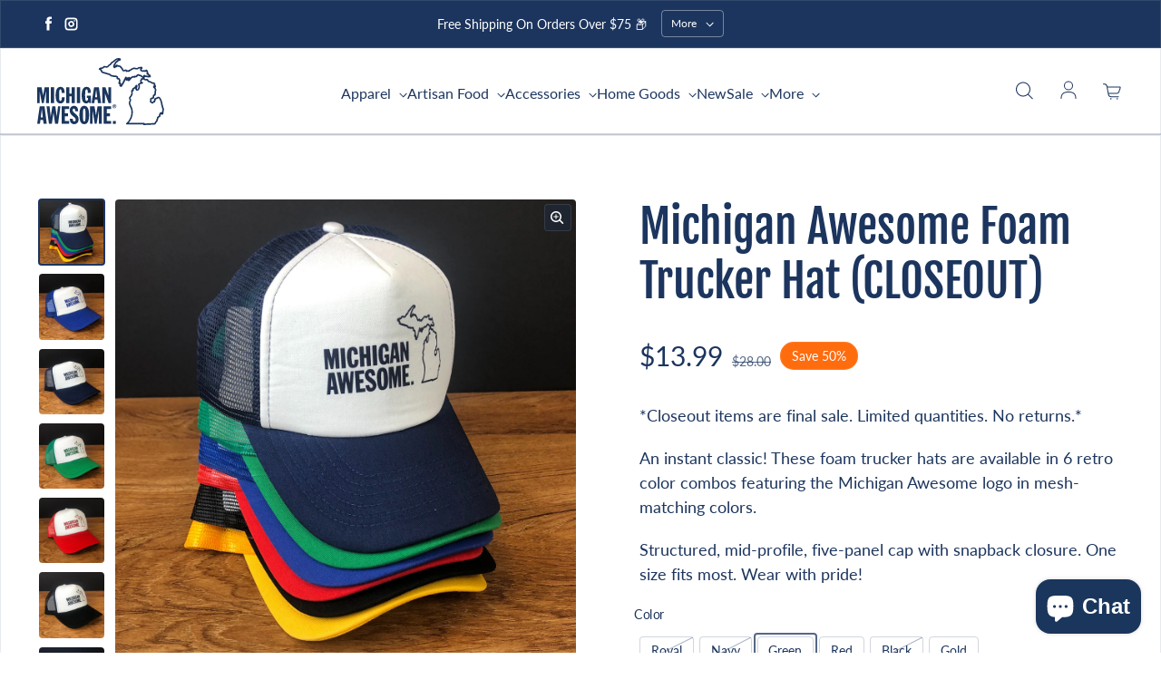

--- FILE ---
content_type: text/html; charset=utf-8
request_url: https://www.michiganawesome.com/products/michigan-awesome-foam-trucker-hat
body_size: 34578
content:
<!doctype html>
<html class='no-js' lang='en' dir='ltr'>
  <head>
    <meta charset='utf-8'>
    <meta http-equiv='X-UA-Compatible' content='IE=edge'>
    <meta name='viewport' content='width=device-width,initial-scale=1'>
    <meta name='theme-color' content='#ffffff'>

    <!-- CUSTOM Google Tag Manager -->
    <script>(function(w,d,s,l,i){w[l]=w[l]||[];w[l].push({'gtm.start':
      new Date().getTime(),event:'gtm.js'});var f=d.getElementsByTagName(s)[0],
      j=d.createElement(s),dl=l!='dataLayer'?'&l='+l:'';j.async=true;j.src=
      'https://www.googletagmanager.com/gtm.js?id='+i+dl;f.parentNode.insertBefore(j,f);
    })(window,document,'script','dataLayer','GTM-PQG94RS');</script>
    <!-- End Google Tag Manager --><link rel='icon' type='image/png' href='//www.michiganawesome.com/cdn/shop/files/michiganawesome.png?crop=center&height=32&v=1730836012&width=32'><link rel='preconnect' href='https://cdn.shopify.com'><link rel='preconnect' href='https://fonts.shopifycdn.com' crossorigin><title>Michigan Awesome Foam Trucker Hat (CLOSEOUT)
</title>

    
      <meta name='description' content='*Closeout items are final sale. Limited quantities. No returns.* An instant classic! These foam trucker hats are available in 6 retro color combos featuring the Michigan Awesome logo in mesh-matching colors. Structured, mid-profile, five-panel cap with snapback closure. One size fits most. Wear with pride!'>
    

    

<meta property='og:site_name' content='Michigan Awesome'>
<meta property='og:url' content='https://www.michiganawesome.com/products/michigan-awesome-foam-trucker-hat'>
<meta property='og:title' content='Michigan Awesome Foam Trucker Hat (CLOSEOUT)'>
<meta property='og:type' content='product'>
<meta property='og:description' content='*Closeout items are final sale. Limited quantities. No returns.* An instant classic! These foam trucker hats are available in 6 retro color combos featuring the Michigan Awesome logo in mesh-matching colors. Structured, mid-profile, five-panel cap with snapback closure. One size fits most. Wear with pride!'><meta property='og:image' content='http://www.michiganawesome.com/cdn/shop/products/6hatsstacked.png?v=1598019769'>
  <meta property='og:image:secure_url' content='https://www.michiganawesome.com/cdn/shop/products/6hatsstacked.png?v=1598019769'>
  <meta property='og:image:width' content='1200'>
  <meta property='og:image:height' content='1200'><meta property='og:price:amount' content='13.99'>
  <meta property='og:price:currency' content='USD'><meta name='twitter:card' content='summary_large_image'>
<meta name='twitter:title' content='Michigan Awesome Foam Trucker Hat (CLOSEOUT)'>
<meta name='twitter:description' content='*Closeout items are final sale. Limited quantities. No returns.* An instant classic! These foam trucker hats are available in 6 retro color combos featuring the Michigan Awesome logo in mesh-matching colors. Structured, mid-profile, five-panel cap with snapback closure. One size fits most. Wear with pride!'>


    <link rel='preload' as='script' href='//www.michiganawesome.com/cdn/shop/t/41/assets/theme.js?v=118939609447352063121728936911'>
    <link rel='preload' as='style' href='//www.michiganawesome.com/cdn/shop/t/41/assets/theme.css?v=127387466010821921611756230705'>

    <style data-shopify>@font-face {
  font-family: "Fjalla One";
  font-weight: 400;
  font-style: normal;
  font-display: swap;
  src: url("//www.michiganawesome.com/cdn/fonts/fjalla_one/fjallaone_n4.262edaf1abaf5ed669f7ecd26fc3e24707a0ad85.woff2") format("woff2"),
       url("//www.michiganawesome.com/cdn/fonts/fjalla_one/fjallaone_n4.f67f40342efd2b34cae019d50b4b5c4da6fc5da7.woff") format("woff");
}

  @font-face {
  font-family: Lato;
  font-weight: 400;
  font-style: normal;
  font-display: swap;
  src: url("//www.michiganawesome.com/cdn/fonts/lato/lato_n4.c3b93d431f0091c8be23185e15c9d1fee1e971c5.woff2") format("woff2"),
       url("//www.michiganawesome.com/cdn/fonts/lato/lato_n4.d5c00c781efb195594fd2fd4ad04f7882949e327.woff") format("woff");
}


  :root {
    
    --font-h-family: "Fjalla One", sans-serif;
    --font-h-style: normal;
    --font-h-weight: 400;
    --font-h-base-size: 0;
    --font-h-letter-spacing: 0;
    --font-h-line-height: 1.2;

    
    --font-b-family: Lato, sans-serif;
    --font-b-style: normal;
    --font-b-weight: 400;
    --font-b-base-size: 0;
    --font-b-letter-spacing: 0;
    --font-b-line-height: 1.5;

    
    --color-default-text: 28, 53, 94;
    --color-default-background: 255, 255, 255;
    --color-accent-1: 28, 53, 94;
    --color-accent-2: 59, 191, 173;
    --color-accent-3: 255, 108, 14;
    --color-soft-background-opacity: 0.05;
    --color-soft-background: var(--color-default-text), var(--color-soft-background-opacity);
    --color-overlay: 28, 53, 94;
    --color-overlay-opacity: 0.2;
    --color-gradient-text: #1c355e;
    --color-gradient-background: #ffffff;
    --color-gradient-accent-1: linear-gradient(90deg, rgba(28, 53, 94, 1), rgba(59, 191, 173, 1) 100%);
    --color-gradient-accent-2: linear-gradient(90deg, rgba(28, 53, 94, 1), rgba(13, 145, 189, 1) 100%);
    --color-gradient-accent-3: linear-gradient(89deg, rgba(150, 95, 54, 1), rgba(205, 167, 135, 1) 99%);
    --color-pswp-background: #ffffff;

    
    --container-width: 1600px;
    --container-gutter: 16px;
    --container-gap: 6px;--header-transparent-buffer: calc(var(--header-height) * var(--enable-transparent-header));
--radius: 4px;
--button-radius: 4px;
    --button-outline-opacity: 0%;
    --button-outline-blur: 7px;

    
    --animations-multiple: 2;

    
--card-badge-radius: 20px;
--sold-out-badge-foreground: 255, 255, 255;
      --sold-out-badge-background: 221, 29, 29;
    --section-height-x-small: 100px;
    --section-height-small: 232px;
    --section-height-medium: 364px;
    --section-height-large: 496px;
    --section-height-x-large: 628px;
    --vertical-spacer: 40px;

    --form-input-height: 50px;

    --box-shadow: rgba(0, 0, 0, 0.16) 0px 3px 6px, rgba(0, 0, 0, 0.23) 0px 3px 6px;
  }

  @media (min-width: 751px) {
    :root {
      --container-gutter: 40px;
      --container-gap: 10px;

      --section-height-x-small: 160px;
      --section-height-small: 275px;
      --section-height-medium: 390px;
      --section-height-large: 505px;
      --section-height-x-large: 620px;

      --vertical-spacer: 50px;
    }
  }

  @media (min-width: 991px) {
    :root {
      --section-height-x-small: 230px;
      --section-height-small: 410px;
      --section-height-medium: 590px;
      --section-height-large: 770px;
      --section-height-x-large: 950px;

      --vertical-spacer: 70px;
    }
  }

  
.card-swatches__button::after {
      --custom-color-swatch-radius: 8px;
    }</style>
    <script>
  window.LoessTheme = {
    animations: {
      multiplier: 2
    },

    cartStrings: {
      addToCart: `Add to cart`,
      soldOut: `Sold out`,
      unavailable: `Unavailable`,
      error: `There was an error while updating your cart. Please try again.`,
      quantityError: `You can only add {quantity} of this item to your cart.`
    },

    routes: {
      cart_add_url: '/cart/add',
      cart_change_url: '/cart/change',
      cart_update_url: '/cart/update',
      cart_url: '/cart',
      product_recommendations_url: '/recommendations/products'
    },

    scripts: {
      QRCode: `//www.michiganawesome.com/cdn/shopifycloud/storefront/assets/themes_support/vendor/qrcode-3f2b403b.js`
    },

    strings: {
      copiedToClipboard: "The link was copied to your clipboard",
      shippingCalculatorError: "One or more errors occurred while retrieving the shipping rates:",
      shippingCalculatorMultipleResults: "There are multiple shipping rates for your address:",
      shippingCalculatorNoResults: "Sorry, we do not ship to your address.",
      shippingCalculatorOneResult: "There is one shipping rate for your address:"
    },

    styles: {
      modelViewerUiStyles: 'https://cdn.shopify.com/shopifycloud/model-viewer-ui/assets/v1.0/model-viewer-ui.css'
    }
  };
</script>


    <link href="//www.michiganawesome.com/cdn/shop/t/41/assets/theme.css?v=127387466010821921611756230705" rel="stylesheet" type="text/css" media="all" />

    <!-- Begin CUSTOM includes -->
    <link rel="stylesheet" href="https://cdnjs.cloudflare.com/ajax/libs/font-awesome/7.0.1/css/all.min.css" referrerpolicy="no-referrer" />
    <link href="//www.michiganawesome.com/cdn/shop/t/41/assets/image-grid.css?v=42765253565235499541680791562" rel="stylesheet" type="text/css" media="all" />

    <!-- Apollo.io Tracking Script -->
    <script>function initApollo(){var n=Math.random().toString(36).substring(7),o=document.createElement("script");
    o.src="https://assets.apollo.io/micro/website-tracker/tracker.iife.js?nocache="+n,o.async=!0,o.defer=!0,
    o.onload=function(){window.trackingFunctions.onLoad({appId:"68812ca375f8b2001591a7fe"})},
    document.head.appendChild(o)}initApollo();</script>

    <!-- End custom includes --><link rel='preload' as='font' href='//www.michiganawesome.com/cdn/fonts/fjalla_one/fjallaone_n4.262edaf1abaf5ed669f7ecd26fc3e24707a0ad85.woff2' type='font/woff2' crossorigin><link rel='preload' as='font' href='//www.michiganawesome.com/cdn/fonts/lato/lato_n4.c3b93d431f0091c8be23185e15c9d1fee1e971c5.woff2' type='font/woff2' crossorigin><script>
      if ('noModule' in HTMLScriptElement.prototype) {
        document.documentElement.className = document.documentElement.className.replace('no-js', 'js');
      }
    </script>

    <script>window.performance && window.performance.mark && window.performance.mark('shopify.content_for_header.start');</script><meta name="google-site-verification" content="sSDkgKOPCJCjDmkY-_fk1UUc6roIEesHPQ-AFf6MLUs">
<meta id="shopify-digital-wallet" name="shopify-digital-wallet" content="/330362/digital_wallets/dialog">
<meta name="shopify-checkout-api-token" content="56d2e14819189ef7c696e8aed1fb9fe3">
<link rel="alternate" type="application/json+oembed" href="https://www.michiganawesome.com/products/michigan-awesome-foam-trucker-hat.oembed">
<script async="async" src="/checkouts/internal/preloads.js?locale=en-US"></script>
<link rel="preconnect" href="https://shop.app" crossorigin="anonymous">
<script async="async" src="https://shop.app/checkouts/internal/preloads.js?locale=en-US&shop_id=330362" crossorigin="anonymous"></script>
<script id="apple-pay-shop-capabilities" type="application/json">{"shopId":330362,"countryCode":"US","currencyCode":"USD","merchantCapabilities":["supports3DS"],"merchantId":"gid:\/\/shopify\/Shop\/330362","merchantName":"Michigan Awesome","requiredBillingContactFields":["postalAddress","email"],"requiredShippingContactFields":["postalAddress","email"],"shippingType":"shipping","supportedNetworks":["visa","masterCard","amex","discover","elo","jcb"],"total":{"type":"pending","label":"Michigan Awesome","amount":"1.00"},"shopifyPaymentsEnabled":true,"supportsSubscriptions":true}</script>
<script id="shopify-features" type="application/json">{"accessToken":"56d2e14819189ef7c696e8aed1fb9fe3","betas":["rich-media-storefront-analytics"],"domain":"www.michiganawesome.com","predictiveSearch":true,"shopId":330362,"locale":"en"}</script>
<script>var Shopify = Shopify || {};
Shopify.shop = "michiganawesome.myshopify.com";
Shopify.locale = "en";
Shopify.currency = {"active":"USD","rate":"1.0"};
Shopify.country = "US";
Shopify.theme = {"name":"michigan-awesome-2023\/main","id":124814491731,"schema_name":"Upscale","schema_version":"3.3.2","theme_store_id":null,"role":"main"};
Shopify.theme.handle = "null";
Shopify.theme.style = {"id":null,"handle":null};
Shopify.cdnHost = "www.michiganawesome.com/cdn";
Shopify.routes = Shopify.routes || {};
Shopify.routes.root = "/";</script>
<script type="module">!function(o){(o.Shopify=o.Shopify||{}).modules=!0}(window);</script>
<script>!function(o){function n(){var o=[];function n(){o.push(Array.prototype.slice.apply(arguments))}return n.q=o,n}var t=o.Shopify=o.Shopify||{};t.loadFeatures=n(),t.autoloadFeatures=n()}(window);</script>
<script>
  window.ShopifyPay = window.ShopifyPay || {};
  window.ShopifyPay.apiHost = "shop.app\/pay";
  window.ShopifyPay.redirectState = null;
</script>
<script id="shop-js-analytics" type="application/json">{"pageType":"product"}</script>
<script defer="defer" async type="module" src="//www.michiganawesome.com/cdn/shopifycloud/shop-js/modules/v2/client.init-shop-cart-sync_BdyHc3Nr.en.esm.js"></script>
<script defer="defer" async type="module" src="//www.michiganawesome.com/cdn/shopifycloud/shop-js/modules/v2/chunk.common_Daul8nwZ.esm.js"></script>
<script type="module">
  await import("//www.michiganawesome.com/cdn/shopifycloud/shop-js/modules/v2/client.init-shop-cart-sync_BdyHc3Nr.en.esm.js");
await import("//www.michiganawesome.com/cdn/shopifycloud/shop-js/modules/v2/chunk.common_Daul8nwZ.esm.js");

  window.Shopify.SignInWithShop?.initShopCartSync?.({"fedCMEnabled":true,"windoidEnabled":true});

</script>
<script defer="defer" async type="module" src="//www.michiganawesome.com/cdn/shopifycloud/shop-js/modules/v2/client.payment-terms_MV4M3zvL.en.esm.js"></script>
<script defer="defer" async type="module" src="//www.michiganawesome.com/cdn/shopifycloud/shop-js/modules/v2/chunk.common_Daul8nwZ.esm.js"></script>
<script defer="defer" async type="module" src="//www.michiganawesome.com/cdn/shopifycloud/shop-js/modules/v2/chunk.modal_CQq8HTM6.esm.js"></script>
<script type="module">
  await import("//www.michiganawesome.com/cdn/shopifycloud/shop-js/modules/v2/client.payment-terms_MV4M3zvL.en.esm.js");
await import("//www.michiganawesome.com/cdn/shopifycloud/shop-js/modules/v2/chunk.common_Daul8nwZ.esm.js");
await import("//www.michiganawesome.com/cdn/shopifycloud/shop-js/modules/v2/chunk.modal_CQq8HTM6.esm.js");

  
</script>
<script>
  window.Shopify = window.Shopify || {};
  if (!window.Shopify.featureAssets) window.Shopify.featureAssets = {};
  window.Shopify.featureAssets['shop-js'] = {"shop-cart-sync":["modules/v2/client.shop-cart-sync_QYOiDySF.en.esm.js","modules/v2/chunk.common_Daul8nwZ.esm.js"],"init-fed-cm":["modules/v2/client.init-fed-cm_DchLp9rc.en.esm.js","modules/v2/chunk.common_Daul8nwZ.esm.js"],"shop-button":["modules/v2/client.shop-button_OV7bAJc5.en.esm.js","modules/v2/chunk.common_Daul8nwZ.esm.js"],"init-windoid":["modules/v2/client.init-windoid_DwxFKQ8e.en.esm.js","modules/v2/chunk.common_Daul8nwZ.esm.js"],"shop-cash-offers":["modules/v2/client.shop-cash-offers_DWtL6Bq3.en.esm.js","modules/v2/chunk.common_Daul8nwZ.esm.js","modules/v2/chunk.modal_CQq8HTM6.esm.js"],"shop-toast-manager":["modules/v2/client.shop-toast-manager_CX9r1SjA.en.esm.js","modules/v2/chunk.common_Daul8nwZ.esm.js"],"init-shop-email-lookup-coordinator":["modules/v2/client.init-shop-email-lookup-coordinator_UhKnw74l.en.esm.js","modules/v2/chunk.common_Daul8nwZ.esm.js"],"pay-button":["modules/v2/client.pay-button_DzxNnLDY.en.esm.js","modules/v2/chunk.common_Daul8nwZ.esm.js"],"avatar":["modules/v2/client.avatar_BTnouDA3.en.esm.js"],"init-shop-cart-sync":["modules/v2/client.init-shop-cart-sync_BdyHc3Nr.en.esm.js","modules/v2/chunk.common_Daul8nwZ.esm.js"],"shop-login-button":["modules/v2/client.shop-login-button_D8B466_1.en.esm.js","modules/v2/chunk.common_Daul8nwZ.esm.js","modules/v2/chunk.modal_CQq8HTM6.esm.js"],"init-customer-accounts-sign-up":["modules/v2/client.init-customer-accounts-sign-up_C8fpPm4i.en.esm.js","modules/v2/client.shop-login-button_D8B466_1.en.esm.js","modules/v2/chunk.common_Daul8nwZ.esm.js","modules/v2/chunk.modal_CQq8HTM6.esm.js"],"init-shop-for-new-customer-accounts":["modules/v2/client.init-shop-for-new-customer-accounts_CVTO0Ztu.en.esm.js","modules/v2/client.shop-login-button_D8B466_1.en.esm.js","modules/v2/chunk.common_Daul8nwZ.esm.js","modules/v2/chunk.modal_CQq8HTM6.esm.js"],"init-customer-accounts":["modules/v2/client.init-customer-accounts_dRgKMfrE.en.esm.js","modules/v2/client.shop-login-button_D8B466_1.en.esm.js","modules/v2/chunk.common_Daul8nwZ.esm.js","modules/v2/chunk.modal_CQq8HTM6.esm.js"],"shop-follow-button":["modules/v2/client.shop-follow-button_CkZpjEct.en.esm.js","modules/v2/chunk.common_Daul8nwZ.esm.js","modules/v2/chunk.modal_CQq8HTM6.esm.js"],"lead-capture":["modules/v2/client.lead-capture_BntHBhfp.en.esm.js","modules/v2/chunk.common_Daul8nwZ.esm.js","modules/v2/chunk.modal_CQq8HTM6.esm.js"],"checkout-modal":["modules/v2/client.checkout-modal_CfxcYbTm.en.esm.js","modules/v2/chunk.common_Daul8nwZ.esm.js","modules/v2/chunk.modal_CQq8HTM6.esm.js"],"shop-login":["modules/v2/client.shop-login_Da4GZ2H6.en.esm.js","modules/v2/chunk.common_Daul8nwZ.esm.js","modules/v2/chunk.modal_CQq8HTM6.esm.js"],"payment-terms":["modules/v2/client.payment-terms_MV4M3zvL.en.esm.js","modules/v2/chunk.common_Daul8nwZ.esm.js","modules/v2/chunk.modal_CQq8HTM6.esm.js"]};
</script>
<script>(function() {
  var isLoaded = false;
  function asyncLoad() {
    if (isLoaded) return;
    isLoaded = true;
    var urls = ["https:\/\/chimpstatic.com\/mcjs-connected\/js\/users\/6939d72c2cb98ef05c8b83ace\/41824f65a1c9fa47d9b99c4e3.js?shop=michiganawesome.myshopify.com","https:\/\/size-guides.esc-apps-cdn.com\/1765205126-app.michiganawesome.myshopify.com.js?shop=michiganawesome.myshopify.com"];
    for (var i = 0; i < urls.length; i++) {
      var s = document.createElement('script');
      s.type = 'text/javascript';
      s.async = true;
      s.src = urls[i];
      var x = document.getElementsByTagName('script')[0];
      x.parentNode.insertBefore(s, x);
    }
  };
  if(window.attachEvent) {
    window.attachEvent('onload', asyncLoad);
  } else {
    window.addEventListener('load', asyncLoad, false);
  }
})();</script>
<script id="__st">var __st={"a":330362,"offset":-18000,"reqid":"bcfe8c08-e26b-4077-b70f-6350f3becdf9-1769016277","pageurl":"www.michiganawesome.com\/products\/michigan-awesome-foam-trucker-hat","u":"22aa3ff48d6a","p":"product","rtyp":"product","rid":4647398604883};</script>
<script>window.ShopifyPaypalV4VisibilityTracking = true;</script>
<script id="captcha-bootstrap">!function(){'use strict';const t='contact',e='account',n='new_comment',o=[[t,t],['blogs',n],['comments',n],[t,'customer']],c=[[e,'customer_login'],[e,'guest_login'],[e,'recover_customer_password'],[e,'create_customer']],r=t=>t.map((([t,e])=>`form[action*='/${t}']:not([data-nocaptcha='true']) input[name='form_type'][value='${e}']`)).join(','),a=t=>()=>t?[...document.querySelectorAll(t)].map((t=>t.form)):[];function s(){const t=[...o],e=r(t);return a(e)}const i='password',u='form_key',d=['recaptcha-v3-token','g-recaptcha-response','h-captcha-response',i],f=()=>{try{return window.sessionStorage}catch{return}},m='__shopify_v',_=t=>t.elements[u];function p(t,e,n=!1){try{const o=window.sessionStorage,c=JSON.parse(o.getItem(e)),{data:r}=function(t){const{data:e,action:n}=t;return t[m]||n?{data:e,action:n}:{data:t,action:n}}(c);for(const[e,n]of Object.entries(r))t.elements[e]&&(t.elements[e].value=n);n&&o.removeItem(e)}catch(o){console.error('form repopulation failed',{error:o})}}const l='form_type',E='cptcha';function T(t){t.dataset[E]=!0}const w=window,h=w.document,L='Shopify',v='ce_forms',y='captcha';let A=!1;((t,e)=>{const n=(g='f06e6c50-85a8-45c8-87d0-21a2b65856fe',I='https://cdn.shopify.com/shopifycloud/storefront-forms-hcaptcha/ce_storefront_forms_captcha_hcaptcha.v1.5.2.iife.js',D={infoText:'Protected by hCaptcha',privacyText:'Privacy',termsText:'Terms'},(t,e,n)=>{const o=w[L][v],c=o.bindForm;if(c)return c(t,g,e,D).then(n);var r;o.q.push([[t,g,e,D],n]),r=I,A||(h.body.append(Object.assign(h.createElement('script'),{id:'captcha-provider',async:!0,src:r})),A=!0)});var g,I,D;w[L]=w[L]||{},w[L][v]=w[L][v]||{},w[L][v].q=[],w[L][y]=w[L][y]||{},w[L][y].protect=function(t,e){n(t,void 0,e),T(t)},Object.freeze(w[L][y]),function(t,e,n,w,h,L){const[v,y,A,g]=function(t,e,n){const i=e?o:[],u=t?c:[],d=[...i,...u],f=r(d),m=r(i),_=r(d.filter((([t,e])=>n.includes(e))));return[a(f),a(m),a(_),s()]}(w,h,L),I=t=>{const e=t.target;return e instanceof HTMLFormElement?e:e&&e.form},D=t=>v().includes(t);t.addEventListener('submit',(t=>{const e=I(t);if(!e)return;const n=D(e)&&!e.dataset.hcaptchaBound&&!e.dataset.recaptchaBound,o=_(e),c=g().includes(e)&&(!o||!o.value);(n||c)&&t.preventDefault(),c&&!n&&(function(t){try{if(!f())return;!function(t){const e=f();if(!e)return;const n=_(t);if(!n)return;const o=n.value;o&&e.removeItem(o)}(t);const e=Array.from(Array(32),(()=>Math.random().toString(36)[2])).join('');!function(t,e){_(t)||t.append(Object.assign(document.createElement('input'),{type:'hidden',name:u})),t.elements[u].value=e}(t,e),function(t,e){const n=f();if(!n)return;const o=[...t.querySelectorAll(`input[type='${i}']`)].map((({name:t})=>t)),c=[...d,...o],r={};for(const[a,s]of new FormData(t).entries())c.includes(a)||(r[a]=s);n.setItem(e,JSON.stringify({[m]:1,action:t.action,data:r}))}(t,e)}catch(e){console.error('failed to persist form',e)}}(e),e.submit())}));const S=(t,e)=>{t&&!t.dataset[E]&&(n(t,e.some((e=>e===t))),T(t))};for(const o of['focusin','change'])t.addEventListener(o,(t=>{const e=I(t);D(e)&&S(e,y())}));const B=e.get('form_key'),M=e.get(l),P=B&&M;t.addEventListener('DOMContentLoaded',(()=>{const t=y();if(P)for(const e of t)e.elements[l].value===M&&p(e,B);[...new Set([...A(),...v().filter((t=>'true'===t.dataset.shopifyCaptcha))])].forEach((e=>S(e,t)))}))}(h,new URLSearchParams(w.location.search),n,t,e,['guest_login'])})(!0,!0)}();</script>
<script integrity="sha256-4kQ18oKyAcykRKYeNunJcIwy7WH5gtpwJnB7kiuLZ1E=" data-source-attribution="shopify.loadfeatures" defer="defer" src="//www.michiganawesome.com/cdn/shopifycloud/storefront/assets/storefront/load_feature-a0a9edcb.js" crossorigin="anonymous"></script>
<script crossorigin="anonymous" defer="defer" src="//www.michiganawesome.com/cdn/shopifycloud/storefront/assets/shopify_pay/storefront-65b4c6d7.js?v=20250812"></script>
<script data-source-attribution="shopify.dynamic_checkout.dynamic.init">var Shopify=Shopify||{};Shopify.PaymentButton=Shopify.PaymentButton||{isStorefrontPortableWallets:!0,init:function(){window.Shopify.PaymentButton.init=function(){};var t=document.createElement("script");t.src="https://www.michiganawesome.com/cdn/shopifycloud/portable-wallets/latest/portable-wallets.en.js",t.type="module",document.head.appendChild(t)}};
</script>
<script data-source-attribution="shopify.dynamic_checkout.buyer_consent">
  function portableWalletsHideBuyerConsent(e){var t=document.getElementById("shopify-buyer-consent"),n=document.getElementById("shopify-subscription-policy-button");t&&n&&(t.classList.add("hidden"),t.setAttribute("aria-hidden","true"),n.removeEventListener("click",e))}function portableWalletsShowBuyerConsent(e){var t=document.getElementById("shopify-buyer-consent"),n=document.getElementById("shopify-subscription-policy-button");t&&n&&(t.classList.remove("hidden"),t.removeAttribute("aria-hidden"),n.addEventListener("click",e))}window.Shopify?.PaymentButton&&(window.Shopify.PaymentButton.hideBuyerConsent=portableWalletsHideBuyerConsent,window.Shopify.PaymentButton.showBuyerConsent=portableWalletsShowBuyerConsent);
</script>
<script data-source-attribution="shopify.dynamic_checkout.cart.bootstrap">document.addEventListener("DOMContentLoaded",(function(){function t(){return document.querySelector("shopify-accelerated-checkout-cart, shopify-accelerated-checkout")}if(t())Shopify.PaymentButton.init();else{new MutationObserver((function(e,n){t()&&(Shopify.PaymentButton.init(),n.disconnect())})).observe(document.body,{childList:!0,subtree:!0})}}));
</script>
<link id="shopify-accelerated-checkout-styles" rel="stylesheet" media="screen" href="https://www.michiganawesome.com/cdn/shopifycloud/portable-wallets/latest/accelerated-checkout-backwards-compat.css" crossorigin="anonymous">
<style id="shopify-accelerated-checkout-cart">
        #shopify-buyer-consent {
  margin-top: 1em;
  display: inline-block;
  width: 100%;
}

#shopify-buyer-consent.hidden {
  display: none;
}

#shopify-subscription-policy-button {
  background: none;
  border: none;
  padding: 0;
  text-decoration: underline;
  font-size: inherit;
  cursor: pointer;
}

#shopify-subscription-policy-button::before {
  box-shadow: none;
}

      </style>

<script>window.performance && window.performance.mark && window.performance.mark('shopify.content_for_header.end');</script>
  <script src="https://cdn.shopify.com/extensions/e8878072-2f6b-4e89-8082-94b04320908d/inbox-1254/assets/inbox-chat-loader.js" type="text/javascript" defer="defer"></script>
<script src="https://cdn.shopify.com/extensions/19689677-6488-4a31-adf3-fcf4359c5fd9/forms-2295/assets/shopify-forms-loader.js" type="text/javascript" defer="defer"></script>
<link rel="canonical" href="https://www.michiganawesome.com/products/michigan-awesome-foam-trucker-hat">
<link href="https://monorail-edge.shopifysvc.com" rel="dns-prefetch">
<script>(function(){if ("sendBeacon" in navigator && "performance" in window) {try {var session_token_from_headers = performance.getEntriesByType('navigation')[0].serverTiming.find(x => x.name == '_s').description;} catch {var session_token_from_headers = undefined;}var session_cookie_matches = document.cookie.match(/_shopify_s=([^;]*)/);var session_token_from_cookie = session_cookie_matches && session_cookie_matches.length === 2 ? session_cookie_matches[1] : "";var session_token = session_token_from_headers || session_token_from_cookie || "";function handle_abandonment_event(e) {var entries = performance.getEntries().filter(function(entry) {return /monorail-edge.shopifysvc.com/.test(entry.name);});if (!window.abandonment_tracked && entries.length === 0) {window.abandonment_tracked = true;var currentMs = Date.now();var navigation_start = performance.timing.navigationStart;var payload = {shop_id: 330362,url: window.location.href,navigation_start,duration: currentMs - navigation_start,session_token,page_type: "product"};window.navigator.sendBeacon("https://monorail-edge.shopifysvc.com/v1/produce", JSON.stringify({schema_id: "online_store_buyer_site_abandonment/1.1",payload: payload,metadata: {event_created_at_ms: currentMs,event_sent_at_ms: currentMs}}));}}window.addEventListener('pagehide', handle_abandonment_event);}}());</script>
<script id="web-pixels-manager-setup">(function e(e,d,r,n,o){if(void 0===o&&(o={}),!Boolean(null===(a=null===(i=window.Shopify)||void 0===i?void 0:i.analytics)||void 0===a?void 0:a.replayQueue)){var i,a;window.Shopify=window.Shopify||{};var t=window.Shopify;t.analytics=t.analytics||{};var s=t.analytics;s.replayQueue=[],s.publish=function(e,d,r){return s.replayQueue.push([e,d,r]),!0};try{self.performance.mark("wpm:start")}catch(e){}var l=function(){var e={modern:/Edge?\/(1{2}[4-9]|1[2-9]\d|[2-9]\d{2}|\d{4,})\.\d+(\.\d+|)|Firefox\/(1{2}[4-9]|1[2-9]\d|[2-9]\d{2}|\d{4,})\.\d+(\.\d+|)|Chrom(ium|e)\/(9{2}|\d{3,})\.\d+(\.\d+|)|(Maci|X1{2}).+ Version\/(15\.\d+|(1[6-9]|[2-9]\d|\d{3,})\.\d+)([,.]\d+|)( \(\w+\)|)( Mobile\/\w+|) Safari\/|Chrome.+OPR\/(9{2}|\d{3,})\.\d+\.\d+|(CPU[ +]OS|iPhone[ +]OS|CPU[ +]iPhone|CPU IPhone OS|CPU iPad OS)[ +]+(15[._]\d+|(1[6-9]|[2-9]\d|\d{3,})[._]\d+)([._]\d+|)|Android:?[ /-](13[3-9]|1[4-9]\d|[2-9]\d{2}|\d{4,})(\.\d+|)(\.\d+|)|Android.+Firefox\/(13[5-9]|1[4-9]\d|[2-9]\d{2}|\d{4,})\.\d+(\.\d+|)|Android.+Chrom(ium|e)\/(13[3-9]|1[4-9]\d|[2-9]\d{2}|\d{4,})\.\d+(\.\d+|)|SamsungBrowser\/([2-9]\d|\d{3,})\.\d+/,legacy:/Edge?\/(1[6-9]|[2-9]\d|\d{3,})\.\d+(\.\d+|)|Firefox\/(5[4-9]|[6-9]\d|\d{3,})\.\d+(\.\d+|)|Chrom(ium|e)\/(5[1-9]|[6-9]\d|\d{3,})\.\d+(\.\d+|)([\d.]+$|.*Safari\/(?![\d.]+ Edge\/[\d.]+$))|(Maci|X1{2}).+ Version\/(10\.\d+|(1[1-9]|[2-9]\d|\d{3,})\.\d+)([,.]\d+|)( \(\w+\)|)( Mobile\/\w+|) Safari\/|Chrome.+OPR\/(3[89]|[4-9]\d|\d{3,})\.\d+\.\d+|(CPU[ +]OS|iPhone[ +]OS|CPU[ +]iPhone|CPU IPhone OS|CPU iPad OS)[ +]+(10[._]\d+|(1[1-9]|[2-9]\d|\d{3,})[._]\d+)([._]\d+|)|Android:?[ /-](13[3-9]|1[4-9]\d|[2-9]\d{2}|\d{4,})(\.\d+|)(\.\d+|)|Mobile Safari.+OPR\/([89]\d|\d{3,})\.\d+\.\d+|Android.+Firefox\/(13[5-9]|1[4-9]\d|[2-9]\d{2}|\d{4,})\.\d+(\.\d+|)|Android.+Chrom(ium|e)\/(13[3-9]|1[4-9]\d|[2-9]\d{2}|\d{4,})\.\d+(\.\d+|)|Android.+(UC? ?Browser|UCWEB|U3)[ /]?(15\.([5-9]|\d{2,})|(1[6-9]|[2-9]\d|\d{3,})\.\d+)\.\d+|SamsungBrowser\/(5\.\d+|([6-9]|\d{2,})\.\d+)|Android.+MQ{2}Browser\/(14(\.(9|\d{2,})|)|(1[5-9]|[2-9]\d|\d{3,})(\.\d+|))(\.\d+|)|K[Aa][Ii]OS\/(3\.\d+|([4-9]|\d{2,})\.\d+)(\.\d+|)/},d=e.modern,r=e.legacy,n=navigator.userAgent;return n.match(d)?"modern":n.match(r)?"legacy":"unknown"}(),u="modern"===l?"modern":"legacy",c=(null!=n?n:{modern:"",legacy:""})[u],f=function(e){return[e.baseUrl,"/wpm","/b",e.hashVersion,"modern"===e.buildTarget?"m":"l",".js"].join("")}({baseUrl:d,hashVersion:r,buildTarget:u}),m=function(e){var d=e.version,r=e.bundleTarget,n=e.surface,o=e.pageUrl,i=e.monorailEndpoint;return{emit:function(e){var a=e.status,t=e.errorMsg,s=(new Date).getTime(),l=JSON.stringify({metadata:{event_sent_at_ms:s},events:[{schema_id:"web_pixels_manager_load/3.1",payload:{version:d,bundle_target:r,page_url:o,status:a,surface:n,error_msg:t},metadata:{event_created_at_ms:s}}]});if(!i)return console&&console.warn&&console.warn("[Web Pixels Manager] No Monorail endpoint provided, skipping logging."),!1;try{return self.navigator.sendBeacon.bind(self.navigator)(i,l)}catch(e){}var u=new XMLHttpRequest;try{return u.open("POST",i,!0),u.setRequestHeader("Content-Type","text/plain"),u.send(l),!0}catch(e){return console&&console.warn&&console.warn("[Web Pixels Manager] Got an unhandled error while logging to Monorail."),!1}}}}({version:r,bundleTarget:l,surface:e.surface,pageUrl:self.location.href,monorailEndpoint:e.monorailEndpoint});try{o.browserTarget=l,function(e){var d=e.src,r=e.async,n=void 0===r||r,o=e.onload,i=e.onerror,a=e.sri,t=e.scriptDataAttributes,s=void 0===t?{}:t,l=document.createElement("script"),u=document.querySelector("head"),c=document.querySelector("body");if(l.async=n,l.src=d,a&&(l.integrity=a,l.crossOrigin="anonymous"),s)for(var f in s)if(Object.prototype.hasOwnProperty.call(s,f))try{l.dataset[f]=s[f]}catch(e){}if(o&&l.addEventListener("load",o),i&&l.addEventListener("error",i),u)u.appendChild(l);else{if(!c)throw new Error("Did not find a head or body element to append the script");c.appendChild(l)}}({src:f,async:!0,onload:function(){if(!function(){var e,d;return Boolean(null===(d=null===(e=window.Shopify)||void 0===e?void 0:e.analytics)||void 0===d?void 0:d.initialized)}()){var d=window.webPixelsManager.init(e)||void 0;if(d){var r=window.Shopify.analytics;r.replayQueue.forEach((function(e){var r=e[0],n=e[1],o=e[2];d.publishCustomEvent(r,n,o)})),r.replayQueue=[],r.publish=d.publishCustomEvent,r.visitor=d.visitor,r.initialized=!0}}},onerror:function(){return m.emit({status:"failed",errorMsg:"".concat(f," has failed to load")})},sri:function(e){var d=/^sha384-[A-Za-z0-9+/=]+$/;return"string"==typeof e&&d.test(e)}(c)?c:"",scriptDataAttributes:o}),m.emit({status:"loading"})}catch(e){m.emit({status:"failed",errorMsg:(null==e?void 0:e.message)||"Unknown error"})}}})({shopId: 330362,storefrontBaseUrl: "https://www.michiganawesome.com",extensionsBaseUrl: "https://extensions.shopifycdn.com/cdn/shopifycloud/web-pixels-manager",monorailEndpoint: "https://monorail-edge.shopifysvc.com/unstable/produce_batch",surface: "storefront-renderer",enabledBetaFlags: ["2dca8a86"],webPixelsConfigList: [{"id":"346718291","configuration":"{\"config\":\"{\\\"google_tag_ids\\\":[\\\"G-7FBY465LVZ\\\",\\\"AW-960786741\\\",\\\"GT-MKRL9T8\\\"],\\\"target_country\\\":\\\"US\\\",\\\"gtag_events\\\":[{\\\"type\\\":\\\"begin_checkout\\\",\\\"action_label\\\":[\\\"G-7FBY465LVZ\\\",\\\"AW-960786741\\\/hj54CMTUhZEBELXikcoD\\\"]},{\\\"type\\\":\\\"search\\\",\\\"action_label\\\":[\\\"G-7FBY465LVZ\\\",\\\"AW-960786741\\\/B6SNCMfUhZEBELXikcoD\\\"]},{\\\"type\\\":\\\"view_item\\\",\\\"action_label\\\":[\\\"G-7FBY465LVZ\\\",\\\"AW-960786741\\\/249DCL7UhZEBELXikcoD\\\",\\\"MC-QYTNRJZ1T6\\\"]},{\\\"type\\\":\\\"purchase\\\",\\\"action_label\\\":[\\\"G-7FBY465LVZ\\\",\\\"AW-960786741\\\/W4sUCLvUhZEBELXikcoD\\\",\\\"MC-QYTNRJZ1T6\\\",\\\"AW-960786741\\\/mVC2CJqExnEQteKRygM\\\",\\\"AW-960786741\\\/vuXACPr84OsDELXikcoD\\\"]},{\\\"type\\\":\\\"page_view\\\",\\\"action_label\\\":[\\\"G-7FBY465LVZ\\\",\\\"AW-960786741\\\/XsglCLjUhZEBELXikcoD\\\",\\\"MC-QYTNRJZ1T6\\\",\\\"AW-960786741\\\/1LZUCPf84OsDELXikcoD\\\",\\\"AW-960786741\\\/HvFMCP384OsDELXikcoD\\\"]},{\\\"type\\\":\\\"add_payment_info\\\",\\\"action_label\\\":[\\\"G-7FBY465LVZ\\\",\\\"AW-960786741\\\/DmooCMrUhZEBELXikcoD\\\"]},{\\\"type\\\":\\\"add_to_cart\\\",\\\"action_label\\\":[\\\"G-7FBY465LVZ\\\",\\\"AW-960786741\\\/87ntCMHUhZEBELXikcoD\\\"]}],\\\"enable_monitoring_mode\\\":false}\"}","eventPayloadVersion":"v1","runtimeContext":"OPEN","scriptVersion":"b2a88bafab3e21179ed38636efcd8a93","type":"APP","apiClientId":1780363,"privacyPurposes":[],"dataSharingAdjustments":{"protectedCustomerApprovalScopes":["read_customer_address","read_customer_email","read_customer_name","read_customer_personal_data","read_customer_phone"]}},{"id":"181043283","configuration":"{\"pixel_id\":\"3324551361119258\",\"pixel_type\":\"facebook_pixel\",\"metaapp_system_user_token\":\"-\"}","eventPayloadVersion":"v1","runtimeContext":"OPEN","scriptVersion":"ca16bc87fe92b6042fbaa3acc2fbdaa6","type":"APP","apiClientId":2329312,"privacyPurposes":["ANALYTICS","MARKETING","SALE_OF_DATA"],"dataSharingAdjustments":{"protectedCustomerApprovalScopes":["read_customer_address","read_customer_email","read_customer_name","read_customer_personal_data","read_customer_phone"]}},{"id":"shopify-app-pixel","configuration":"{}","eventPayloadVersion":"v1","runtimeContext":"STRICT","scriptVersion":"0450","apiClientId":"shopify-pixel","type":"APP","privacyPurposes":["ANALYTICS","MARKETING"]},{"id":"shopify-custom-pixel","eventPayloadVersion":"v1","runtimeContext":"LAX","scriptVersion":"0450","apiClientId":"shopify-pixel","type":"CUSTOM","privacyPurposes":["ANALYTICS","MARKETING"]}],isMerchantRequest: false,initData: {"shop":{"name":"Michigan Awesome","paymentSettings":{"currencyCode":"USD"},"myshopifyDomain":"michiganawesome.myshopify.com","countryCode":"US","storefrontUrl":"https:\/\/www.michiganawesome.com"},"customer":null,"cart":null,"checkout":null,"productVariants":[{"price":{"amount":13.99,"currencyCode":"USD"},"product":{"title":"Michigan Awesome Foam Trucker Hat (CLOSEOUT)","vendor":"Michigan Awesome","id":"4647398604883","untranslatedTitle":"Michigan Awesome Foam Trucker Hat (CLOSEOUT)","url":"\/products\/michigan-awesome-foam-trucker-hat","type":"Closeout"},"id":"32173839745107","image":{"src":"\/\/www.michiganawesome.com\/cdn\/shop\/products\/Royalhat.png?v=1598020187"},"sku":"Foam-Trucker-Royal","title":"Royal","untranslatedTitle":"Royal"},{"price":{"amount":13.99,"currencyCode":"USD"},"product":{"title":"Michigan Awesome Foam Trucker Hat (CLOSEOUT)","vendor":"Michigan Awesome","id":"4647398604883","untranslatedTitle":"Michigan Awesome Foam Trucker Hat (CLOSEOUT)","url":"\/products\/michigan-awesome-foam-trucker-hat","type":"Closeout"},"id":"32173839679571","image":{"src":"\/\/www.michiganawesome.com\/cdn\/shop\/products\/Navyhat.png?v=1598020187"},"sku":"Foam-Trucker-Navy","title":"Navy","untranslatedTitle":"Navy"},{"price":{"amount":13.99,"currencyCode":"USD"},"product":{"title":"Michigan Awesome Foam Trucker Hat (CLOSEOUT)","vendor":"Michigan Awesome","id":"4647398604883","untranslatedTitle":"Michigan Awesome Foam Trucker Hat (CLOSEOUT)","url":"\/products\/michigan-awesome-foam-trucker-hat","type":"Closeout"},"id":"32173896663123","image":{"src":"\/\/www.michiganawesome.com\/cdn\/shop\/products\/Greenhat.png?v=1598020187"},"sku":"Foam-Trucker-Green","title":"Green","untranslatedTitle":"Green"},{"price":{"amount":13.99,"currencyCode":"USD"},"product":{"title":"Michigan Awesome Foam Trucker Hat (CLOSEOUT)","vendor":"Michigan Awesome","id":"4647398604883","untranslatedTitle":"Michigan Awesome Foam Trucker Hat (CLOSEOUT)","url":"\/products\/michigan-awesome-foam-trucker-hat","type":"Closeout"},"id":"32173896630355","image":{"src":"\/\/www.michiganawesome.com\/cdn\/shop\/products\/Redhat.png?v=1598020187"},"sku":"Foam-Trucker-Red","title":"Red","untranslatedTitle":"Red"},{"price":{"amount":13.99,"currencyCode":"USD"},"product":{"title":"Michigan Awesome Foam Trucker Hat (CLOSEOUT)","vendor":"Michigan Awesome","id":"4647398604883","untranslatedTitle":"Michigan Awesome Foam Trucker Hat (CLOSEOUT)","url":"\/products\/michigan-awesome-foam-trucker-hat","type":"Closeout"},"id":"32173839712339","image":{"src":"\/\/www.michiganawesome.com\/cdn\/shop\/products\/Blackhat.png?v=1598020187"},"sku":"Foam-Trucker-Black","title":"Black","untranslatedTitle":"Black"},{"price":{"amount":13.99,"currencyCode":"USD"},"product":{"title":"Michigan Awesome Foam Trucker Hat (CLOSEOUT)","vendor":"Michigan Awesome","id":"4647398604883","untranslatedTitle":"Michigan Awesome Foam Trucker Hat (CLOSEOUT)","url":"\/products\/michigan-awesome-foam-trucker-hat","type":"Closeout"},"id":"32173894959187","image":{"src":"\/\/www.michiganawesome.com\/cdn\/shop\/products\/Goldhat.png?v=1598020187"},"sku":"Foam-Trucker-Gold","title":"Gold","untranslatedTitle":"Gold"}],"purchasingCompany":null},},"https://www.michiganawesome.com/cdn","fcfee988w5aeb613cpc8e4bc33m6693e112",{"modern":"","legacy":""},{"shopId":"330362","storefrontBaseUrl":"https:\/\/www.michiganawesome.com","extensionBaseUrl":"https:\/\/extensions.shopifycdn.com\/cdn\/shopifycloud\/web-pixels-manager","surface":"storefront-renderer","enabledBetaFlags":"[\"2dca8a86\"]","isMerchantRequest":"false","hashVersion":"fcfee988w5aeb613cpc8e4bc33m6693e112","publish":"custom","events":"[[\"page_viewed\",{}],[\"product_viewed\",{\"productVariant\":{\"price\":{\"amount\":13.99,\"currencyCode\":\"USD\"},\"product\":{\"title\":\"Michigan Awesome Foam Trucker Hat (CLOSEOUT)\",\"vendor\":\"Michigan Awesome\",\"id\":\"4647398604883\",\"untranslatedTitle\":\"Michigan Awesome Foam Trucker Hat (CLOSEOUT)\",\"url\":\"\/products\/michigan-awesome-foam-trucker-hat\",\"type\":\"Closeout\"},\"id\":\"32173896663123\",\"image\":{\"src\":\"\/\/www.michiganawesome.com\/cdn\/shop\/products\/Greenhat.png?v=1598020187\"},\"sku\":\"Foam-Trucker-Green\",\"title\":\"Green\",\"untranslatedTitle\":\"Green\"}}]]"});</script><script>
  window.ShopifyAnalytics = window.ShopifyAnalytics || {};
  window.ShopifyAnalytics.meta = window.ShopifyAnalytics.meta || {};
  window.ShopifyAnalytics.meta.currency = 'USD';
  var meta = {"product":{"id":4647398604883,"gid":"gid:\/\/shopify\/Product\/4647398604883","vendor":"Michigan Awesome","type":"Closeout","handle":"michigan-awesome-foam-trucker-hat","variants":[{"id":32173839745107,"price":1399,"name":"Michigan Awesome Foam Trucker Hat (CLOSEOUT) - Royal","public_title":"Royal","sku":"Foam-Trucker-Royal"},{"id":32173839679571,"price":1399,"name":"Michigan Awesome Foam Trucker Hat (CLOSEOUT) - Navy","public_title":"Navy","sku":"Foam-Trucker-Navy"},{"id":32173896663123,"price":1399,"name":"Michigan Awesome Foam Trucker Hat (CLOSEOUT) - Green","public_title":"Green","sku":"Foam-Trucker-Green"},{"id":32173896630355,"price":1399,"name":"Michigan Awesome Foam Trucker Hat (CLOSEOUT) - Red","public_title":"Red","sku":"Foam-Trucker-Red"},{"id":32173839712339,"price":1399,"name":"Michigan Awesome Foam Trucker Hat (CLOSEOUT) - Black","public_title":"Black","sku":"Foam-Trucker-Black"},{"id":32173894959187,"price":1399,"name":"Michigan Awesome Foam Trucker Hat (CLOSEOUT) - Gold","public_title":"Gold","sku":"Foam-Trucker-Gold"}],"remote":false},"page":{"pageType":"product","resourceType":"product","resourceId":4647398604883,"requestId":"bcfe8c08-e26b-4077-b70f-6350f3becdf9-1769016277"}};
  for (var attr in meta) {
    window.ShopifyAnalytics.meta[attr] = meta[attr];
  }
</script>
<script class="analytics">
  (function () {
    var customDocumentWrite = function(content) {
      var jquery = null;

      if (window.jQuery) {
        jquery = window.jQuery;
      } else if (window.Checkout && window.Checkout.$) {
        jquery = window.Checkout.$;
      }

      if (jquery) {
        jquery('body').append(content);
      }
    };

    var hasLoggedConversion = function(token) {
      if (token) {
        return document.cookie.indexOf('loggedConversion=' + token) !== -1;
      }
      return false;
    }

    var setCookieIfConversion = function(token) {
      if (token) {
        var twoMonthsFromNow = new Date(Date.now());
        twoMonthsFromNow.setMonth(twoMonthsFromNow.getMonth() + 2);

        document.cookie = 'loggedConversion=' + token + '; expires=' + twoMonthsFromNow;
      }
    }

    var trekkie = window.ShopifyAnalytics.lib = window.trekkie = window.trekkie || [];
    if (trekkie.integrations) {
      return;
    }
    trekkie.methods = [
      'identify',
      'page',
      'ready',
      'track',
      'trackForm',
      'trackLink'
    ];
    trekkie.factory = function(method) {
      return function() {
        var args = Array.prototype.slice.call(arguments);
        args.unshift(method);
        trekkie.push(args);
        return trekkie;
      };
    };
    for (var i = 0; i < trekkie.methods.length; i++) {
      var key = trekkie.methods[i];
      trekkie[key] = trekkie.factory(key);
    }
    trekkie.load = function(config) {
      trekkie.config = config || {};
      trekkie.config.initialDocumentCookie = document.cookie;
      var first = document.getElementsByTagName('script')[0];
      var script = document.createElement('script');
      script.type = 'text/javascript';
      script.onerror = function(e) {
        var scriptFallback = document.createElement('script');
        scriptFallback.type = 'text/javascript';
        scriptFallback.onerror = function(error) {
                var Monorail = {
      produce: function produce(monorailDomain, schemaId, payload) {
        var currentMs = new Date().getTime();
        var event = {
          schema_id: schemaId,
          payload: payload,
          metadata: {
            event_created_at_ms: currentMs,
            event_sent_at_ms: currentMs
          }
        };
        return Monorail.sendRequest("https://" + monorailDomain + "/v1/produce", JSON.stringify(event));
      },
      sendRequest: function sendRequest(endpointUrl, payload) {
        // Try the sendBeacon API
        if (window && window.navigator && typeof window.navigator.sendBeacon === 'function' && typeof window.Blob === 'function' && !Monorail.isIos12()) {
          var blobData = new window.Blob([payload], {
            type: 'text/plain'
          });

          if (window.navigator.sendBeacon(endpointUrl, blobData)) {
            return true;
          } // sendBeacon was not successful

        } // XHR beacon

        var xhr = new XMLHttpRequest();

        try {
          xhr.open('POST', endpointUrl);
          xhr.setRequestHeader('Content-Type', 'text/plain');
          xhr.send(payload);
        } catch (e) {
          console.log(e);
        }

        return false;
      },
      isIos12: function isIos12() {
        return window.navigator.userAgent.lastIndexOf('iPhone; CPU iPhone OS 12_') !== -1 || window.navigator.userAgent.lastIndexOf('iPad; CPU OS 12_') !== -1;
      }
    };
    Monorail.produce('monorail-edge.shopifysvc.com',
      'trekkie_storefront_load_errors/1.1',
      {shop_id: 330362,
      theme_id: 124814491731,
      app_name: "storefront",
      context_url: window.location.href,
      source_url: "//www.michiganawesome.com/cdn/s/trekkie.storefront.cd680fe47e6c39ca5d5df5f0a32d569bc48c0f27.min.js"});

        };
        scriptFallback.async = true;
        scriptFallback.src = '//www.michiganawesome.com/cdn/s/trekkie.storefront.cd680fe47e6c39ca5d5df5f0a32d569bc48c0f27.min.js';
        first.parentNode.insertBefore(scriptFallback, first);
      };
      script.async = true;
      script.src = '//www.michiganawesome.com/cdn/s/trekkie.storefront.cd680fe47e6c39ca5d5df5f0a32d569bc48c0f27.min.js';
      first.parentNode.insertBefore(script, first);
    };
    trekkie.load(
      {"Trekkie":{"appName":"storefront","development":false,"defaultAttributes":{"shopId":330362,"isMerchantRequest":null,"themeId":124814491731,"themeCityHash":"11260178298622951254","contentLanguage":"en","currency":"USD","eventMetadataId":"7c43038c-9fda-4c1c-a805-a0c81a57830c"},"isServerSideCookieWritingEnabled":true,"monorailRegion":"shop_domain","enabledBetaFlags":["65f19447"]},"Session Attribution":{},"S2S":{"facebookCapiEnabled":true,"source":"trekkie-storefront-renderer","apiClientId":580111}}
    );

    var loaded = false;
    trekkie.ready(function() {
      if (loaded) return;
      loaded = true;

      window.ShopifyAnalytics.lib = window.trekkie;

      var originalDocumentWrite = document.write;
      document.write = customDocumentWrite;
      try { window.ShopifyAnalytics.merchantGoogleAnalytics.call(this); } catch(error) {};
      document.write = originalDocumentWrite;

      window.ShopifyAnalytics.lib.page(null,{"pageType":"product","resourceType":"product","resourceId":4647398604883,"requestId":"bcfe8c08-e26b-4077-b70f-6350f3becdf9-1769016277","shopifyEmitted":true});

      var match = window.location.pathname.match(/checkouts\/(.+)\/(thank_you|post_purchase)/)
      var token = match? match[1]: undefined;
      if (!hasLoggedConversion(token)) {
        setCookieIfConversion(token);
        window.ShopifyAnalytics.lib.track("Viewed Product",{"currency":"USD","variantId":32173839745107,"productId":4647398604883,"productGid":"gid:\/\/shopify\/Product\/4647398604883","name":"Michigan Awesome Foam Trucker Hat (CLOSEOUT) - Royal","price":"13.99","sku":"Foam-Trucker-Royal","brand":"Michigan Awesome","variant":"Royal","category":"Closeout","nonInteraction":true,"remote":false},undefined,undefined,{"shopifyEmitted":true});
      window.ShopifyAnalytics.lib.track("monorail:\/\/trekkie_storefront_viewed_product\/1.1",{"currency":"USD","variantId":32173839745107,"productId":4647398604883,"productGid":"gid:\/\/shopify\/Product\/4647398604883","name":"Michigan Awesome Foam Trucker Hat (CLOSEOUT) - Royal","price":"13.99","sku":"Foam-Trucker-Royal","brand":"Michigan Awesome","variant":"Royal","category":"Closeout","nonInteraction":true,"remote":false,"referer":"https:\/\/www.michiganawesome.com\/products\/michigan-awesome-foam-trucker-hat"});
      }
    });


        var eventsListenerScript = document.createElement('script');
        eventsListenerScript.async = true;
        eventsListenerScript.src = "//www.michiganawesome.com/cdn/shopifycloud/storefront/assets/shop_events_listener-3da45d37.js";
        document.getElementsByTagName('head')[0].appendChild(eventsListenerScript);

})();</script>
  <script>
  if (!window.ga || (window.ga && typeof window.ga !== 'function')) {
    window.ga = function ga() {
      (window.ga.q = window.ga.q || []).push(arguments);
      if (window.Shopify && window.Shopify.analytics && typeof window.Shopify.analytics.publish === 'function') {
        window.Shopify.analytics.publish("ga_stub_called", {}, {sendTo: "google_osp_migration"});
      }
      console.error("Shopify's Google Analytics stub called with:", Array.from(arguments), "\nSee https://help.shopify.com/manual/promoting-marketing/pixels/pixel-migration#google for more information.");
    };
    if (window.Shopify && window.Shopify.analytics && typeof window.Shopify.analytics.publish === 'function') {
      window.Shopify.analytics.publish("ga_stub_initialized", {}, {sendTo: "google_osp_migration"});
    }
  }
</script>
<script
  defer
  src="https://www.michiganawesome.com/cdn/shopifycloud/perf-kit/shopify-perf-kit-3.0.4.min.js"
  data-application="storefront-renderer"
  data-shop-id="330362"
  data-render-region="gcp-us-central1"
  data-page-type="product"
  data-theme-instance-id="124814491731"
  data-theme-name="Upscale"
  data-theme-version="3.3.2"
  data-monorail-region="shop_domain"
  data-resource-timing-sampling-rate="10"
  data-shs="true"
  data-shs-beacon="true"
  data-shs-export-with-fetch="true"
  data-shs-logs-sample-rate="1"
  data-shs-beacon-endpoint="https://www.michiganawesome.com/api/collect"
></script>
</head>

  <body class=''>
    <!-- CUSTOM Google Tag Manager (noscript) -->
    <noscript><iframe src="https://www.googletagmanager.com/ns.html?id=GTM-PQG94RS"
      height="0" width="0" style="display:none;visibility:hidden"></iframe></noscript>
      <!-- End Google Tag Manager (noscript) -->
    <a class='skip-to-content-link button button--primary button--large sr-only' href='#MainContent'>
      Skip to content
    </a><!-- BEGIN sections: header-group -->
<section id="shopify-section-sections--14996816396371__announcement-bar" class="shopify-section shopify-section-group-header-group shopify-section--announcement-bar"><style data-shopify>#UtilityBar {
      --color-foreground: 255, 255, 255;
      --color-background: 28, 53, 94;
      --color-gradient: #1c355e;
    }</style><div class="announcement-utility-bar "><div id="UtilityBar" class="section block color-custom color-gradient color-gradient--fixed hide-desktop">
      <div class="container">
        <div class="utility-bar utility-bar--icons-left"><ul class='social-media ' role='list'>
    <li>
      <a href='https://www.facebook.com/michiganawesome' class='social-media__link tap' target='_blank'>
        


    <svg class="icon icon--facebook
  " aria-hidden="true" focusable="false" role="presentation" width='25' height='25' viewBox='0 0 25 25'>
      <path fill-rule="evenodd" clip-rule="evenodd" d="M16 9.357h-2.384V7.8c0-.584.39-.72.663-.72h1.683V4.508L13.645 4.5c-2.572 0-3.158 1.917-3.158 3.144v1.713H9v2.649h1.487V19.5h3.129v-7.494h2.111L16 9.357Z"/>
    </svg>
  



        <span class='sr-only'>Facebook</span>
      </a>
    </li><li>
      <a href='https://www.instagram.com/michiganawesome/' class='social-media__link tap' target='_blank'>
        


    <svg class="icon icon--instagram
  " aria-hidden="true" focusable="false" role="presentation" width='25' height='25' viewBox='0 0 25 25'>
      <path fill-rule="evenodd" clip-rule="evenodd" d="M9.463 7.147a2.265 2.265 0 0 0-2.265 2.265v6.176a2.265 2.265 0 0 0 2.265 2.265h6.176a2.265 2.265 0 0 0 2.265-2.265V9.412a2.265 2.265 0 0 0-2.265-2.265H9.463ZM5.55 9.412A3.912 3.912 0 0 1 9.463 5.5h6.176a3.912 3.912 0 0 1 3.912 3.912v6.176a3.912 3.912 0 0 1-3.912 3.912H9.463a3.912 3.912 0 0 1-3.912-3.912V9.412Z"/>
      <path fill-rule="evenodd" clip-rule="evenodd" d="M12.82 10.843a1.647 1.647 0 1 0-.482 3.258 1.647 1.647 0 0 0 .483-3.258Zm-1.758-1.295a3.294 3.294 0 1 1 3.034 5.848 3.294 3.294 0 0 1-3.034-5.848Z"/>
      <circle cx="16.1" cy="8.949" r=".772"/>
    </svg>
  



        <span class='sr-only'>Instagram</span>
      </a>
    </li>
  </ul>
</div>
      </div>
    </div><style data-shopify>#AnnouncementBar-1 {
        --text-y-axis: center;
        --text-x-axis: start;--overlay-opacity: 40%;}</style><div id="AnnouncementBar-1" class="section block color color-inverse color-gradient color-gradient--fixed" ><div class="announcement-bar ">
            <div class="container"><div class="announcement-bar-merged ">
                  <div class="hide-mobile-and-tablet"><ul class='social-media ' role='list'>
    <li>
      <a href='https://www.facebook.com/michiganawesome' class='social-media__link tap' target='_blank'>
        


    <svg class="icon icon--facebook
  " aria-hidden="true" focusable="false" role="presentation" width='25' height='25' viewBox='0 0 25 25'>
      <path fill-rule="evenodd" clip-rule="evenodd" d="M16 9.357h-2.384V7.8c0-.584.39-.72.663-.72h1.683V4.508L13.645 4.5c-2.572 0-3.158 1.917-3.158 3.144v1.713H9v2.649h1.487V19.5h3.129v-7.494h2.111L16 9.357Z"/>
    </svg>
  



        <span class='sr-only'>Facebook</span>
      </a>
    </li><li>
      <a href='https://www.instagram.com/michiganawesome/' class='social-media__link tap' target='_blank'>
        


    <svg class="icon icon--instagram
  " aria-hidden="true" focusable="false" role="presentation" width='25' height='25' viewBox='0 0 25 25'>
      <path fill-rule="evenodd" clip-rule="evenodd" d="M9.463 7.147a2.265 2.265 0 0 0-2.265 2.265v6.176a2.265 2.265 0 0 0 2.265 2.265h6.176a2.265 2.265 0 0 0 2.265-2.265V9.412a2.265 2.265 0 0 0-2.265-2.265H9.463ZM5.55 9.412A3.912 3.912 0 0 1 9.463 5.5h6.176a3.912 3.912 0 0 1 3.912 3.912v6.176a3.912 3.912 0 0 1-3.912 3.912H9.463a3.912 3.912 0 0 1-3.912-3.912V9.412Z"/>
      <path fill-rule="evenodd" clip-rule="evenodd" d="M12.82 10.843a1.647 1.647 0 1 0-.482 3.258 1.647 1.647 0 0 0 .483-3.258Zm-1.758-1.295a3.294 3.294 0 1 1 3.034 5.848 3.294 3.294 0 0 1-3.034-5.848Z"/>
      <circle cx="16.1" cy="8.949" r=".772"/>
    </svg>
  



        <span class='sr-only'>Instagram</span>
      </a>
    </li>
  </ul>
</div><div class="announcement-bar__text small-caption">
                  Free Shipping On Orders Over $75 📦
                  <button is="loess-button" class="announcement-bar__button button button--x-small button--icon tap" aria-expanded="false" aria-controls="PromoBarPanel" aria-label="Open announcement bar panel"><span class="announcement-bar__button-text hide-mobile">More</span>


    <svg class="icon icon--caret
  " aria-hidden="true" focusable="false" role="presentation" width='9' height='10' viewBox='0 0 9 10'>
      <path fill-rule="evenodd" clip-rule="evenodd" d="M8.424 3.89a.5.5 0 0 1 0 .706l-3.889 3.89-3.889-3.89a.5.5 0 1 1 .707-.707l3.182 3.182L7.717 3.89a.5.5 0 0 1 .707 0Z"/>
    </svg>
  



                  </button>
                </div><div class="hide-mobile-and-tablet"></div>
              </div></div>
          </div><loess-collapsible-panel id="PromoBarPanel" class="announcement-bar__panel announcement-bar__panel--has-image collapsible-panel"><div class="announcement-bar__panel-close-wrapper hide-mobile">
                <div class="announcement-bar__panel-close-button container">
                  <button class="button button--plain button--icon tap" aria-label="Close announcement bar panel" close>
                    


    
        <svg class="icon icon--close
  " aria-hidden="true" focusable="false" role="presentation" width='24' height='24' viewBox='0 0 24 24'>
          <path fill-rule="evenodd" clip-rule="evenodd" d="M19.385 18.94a.5.5 0 1 1-.707.706L12 12.97l-6.678 6.677a.5.5 0 1 1-.707-.707l6.678-6.677-6.908-6.908a.5.5 0 0 1 .707-.708L12 11.555l6.908-6.909a.5.5 0 1 1 .707.708l-6.908 6.908 6.678 6.677Z"/>
        </svg>
      
  



                  </button>
                </div>
              </div><div class="container container--capped vertical-spacer"><div class='section  block  border-radius'>
      <div class='media-with-text media-with-text--x-small '>
        <div class='media-with-text__text'>
          <div class='rich-text-wrapper container'>
            <div class='rich-text'>
              <div class="small-subtext color-accent rte">
                    FREE SHIPPING
                  </div><h2 class="h1">
                    Your $75+ order ships for free.
                  </h2><div class="">
                    <p>Free shipping is valid on orders of $75 or more shipped to a single address in the contiguous USA, after promotions and discounts are applied.</p>
                  </div><div class="button-group"><a href="/pages/shipping-info" class="button  button--primary tap">
                        More Shipping Info
                      </a></div>
            </div>
          </div>
        </div>

        <div class='media-with-text__media-wrapper  border-radius'>
          <div
            class='media-with-text__media media-with-text__media--fit '
            parallax=''
          >
            <img src="//www.michiganawesome.com/cdn/shop/files/ShippingBox_5a7b6bfd-acbd-44e6-a0d5-42f2b45a64d5.png?v=1678821465&amp;width=1500" alt="" srcset="//www.michiganawesome.com/cdn/shop/files/ShippingBox_5a7b6bfd-acbd-44e6-a0d5-42f2b45a64d5.png?v=1678821465&amp;width=352 352w, //www.michiganawesome.com/cdn/shop/files/ShippingBox_5a7b6bfd-acbd-44e6-a0d5-42f2b45a64d5.png?v=1678821465&amp;width=832 832w, //www.michiganawesome.com/cdn/shop/files/ShippingBox_5a7b6bfd-acbd-44e6-a0d5-42f2b45a64d5.png?v=1678821465&amp;width=1200 1200w, //www.michiganawesome.com/cdn/shop/files/ShippingBox_5a7b6bfd-acbd-44e6-a0d5-42f2b45a64d5.png?v=1678821465&amp;width=1500 1500w" width="1500" height="1410" loading="lazy" is="loess-image" reveal="true" style="object-position:21.1882% 36.75%;">
          </div>
        </div>
      </div>
    </div>
</div></loess-collapsible-panel></div></div>

<script>
  (() => {
    const announcementBarHeight = document.querySelector('.shopify-section--announcement-bar').clientHeight;
    document.documentElement.style.setProperty('--announcement-bar-height', `${announcementBarHeight}px`);
  })();
</script>


</section><header id="shopify-section-sections--14996816396371__header" class="shopify-section shopify-section-group-header-group shopify-section--header"><style data-shopify>:root {
    --enable-sticky-header: 1;
    --enable-transparent-header: 0;
    --enable-separator-line: 0;
    --header-color-foreground: var(--color-default-text);
  }

  #shopify-section-sections--14996816396371__header {
    --padding-percentage: -100;position: sticky;
      top: 0px;}</style><loess-header sticky  class="section header  block color color-default" role="banner">
  <div class="container">
    <div class="header-wrapper header-wrapper--collapse-menu-on-tablet">
      <div class="header-top header-top--left-center">
        <button is="loess-button" class="header-top__burger tap button button--plain" aria-label="Menu" aria-expanded="false" aria-controls="SideBarMenu">
          


    
        <svg class="icon icon--burger
  " aria-hidden="true" focusable="false" role="presentation" width='24' height='24' viewBox='0 0 24 24'>
          <path fill-rule="evenodd" clip-rule="evenodd" d="M4 6.004a.5.5 0 0 1 .5-.5h16a.5.5 0 0 1 0 1h-16a.5.5 0 0 1-.5-.5ZM4 12.004a.5.5 0 0 1 .5-.5h16a.5.5 0 0 1 0 1h-16a.5.5 0 0 1-.5-.5ZM4 18.004a.5.5 0 0 1 .5-.5h16a.5.5 0 0 1 0 1h-16a.5.5 0 0 1-.5-.5Z"/>
        </svg>
      
  



        </button><div class="header-logo header-logo--image "><a href="/" class="h3">
                <img srcset="//www.michiganawesome.com/cdn/shop/files/ma-primary-logo-navy_140x.svg?v=1679493416 1x, //www.michiganawesome.com/cdn/shop/files/ma-primary-logo-navy_140x@2x.svg?v=1679493416 2x"
                  src="//www.michiganawesome.com/cdn/shop/files/ma-primary-logo-navy_140x.svg?v=1679493416"
                  class="header-logo__image"
                  width="150"
                  height="79"
                  alt="Michigan Awesome"
                ></a></div><nav is="loess-main-menu" class="header-menu"><ul class="menu-list menu-list--centered" role="list"><li><a href="/collections/apparel" class="menu-list-item  has-dropdown caption"  aria-controls="MainMenu-1" aria-expanded="false" data-title="Apparel">
              Apparel
              <span>
                


    <svg class="icon icon--caret
  " aria-hidden="true" focusable="false" role="presentation" width='9' height='10' viewBox='0 0 9 10'>
      <path fill-rule="evenodd" clip-rule="evenodd" d="M8.424 3.89a.5.5 0 0 1 0 .706l-3.889 3.89-3.889-3.89a.5.5 0 1 1 .707-.707l3.182 3.182L7.717 3.89a.5.5 0 0 1 .707 0Z"/>
    </svg>
  



              </span>
            </a><ul id="MainMenu-1" class="menu-dropdown" role="list" hidden><li class="menu-dropdown__item button button--plain">
                    <a href="/collections/mens-unisex-apparel" class="menu-dropdown__link has-dropdown" aria-controls="MainMenu-1-1" aria-expanded="false">
                      Men&#39;s + Unisex
<span>
                          


    <svg class="icon icon--caret
  " aria-hidden="true" focusable="false" role="presentation" width='9' height='10' viewBox='0 0 9 10'>
      <path fill-rule="evenodd" clip-rule="evenodd" d="M8.424 3.89a.5.5 0 0 1 0 .706l-3.889 3.89-3.889-3.89a.5.5 0 1 1 .707-.707l3.182 3.182L7.717 3.89a.5.5 0 0 1 .707 0Z"/>
    </svg>
  



                        </span></a><ul id="MainMenu-1-1" class="menu-dropdown" role="list" hidden><li class="menu-dropdown__item button button--plain">
                            <a href="/collections/t-shirts" class="menu-dropdown__link">
                              T-Shirts
                            </a>
                          </li><li class="menu-dropdown__item button button--plain">
                            <a href="/collections/v-neck-tees" class="menu-dropdown__link">
                              V-Neck Tees
                            </a>
                          </li><li class="menu-dropdown__item button button--plain">
                            <a href="/collections/unisex-long-sleeve-t-shirts" class="menu-dropdown__link">
                              Long Sleeves
                            </a>
                          </li><li class="menu-dropdown__item button button--plain">
                            <a href="/collections/crewneck-sweatshirts" class="menu-dropdown__link">
                              Crewneck Sweatshirts
                            </a>
                          </li><li class="menu-dropdown__item button button--plain">
                            <a href="/collections/unisex-pullover-hoodies" class="menu-dropdown__link">
                              Pullover Hoodies
                            </a>
                          </li><li class="menu-dropdown__item button button--plain">
                            <a href="/collections/zip-ups" class="menu-dropdown__link">
                              Zip-Ups
                            </a>
                          </li><li class="menu-dropdown__item button button--plain">
                            <a href="/products/michigan-awesome-joggers" class="menu-dropdown__link">
                              Bottoms
                            </a>
                          </li></ul></li><li class="menu-dropdown__item button button--plain">
                    <a href="/collections/womens-apparel" class="menu-dropdown__link has-dropdown" aria-controls="MainMenu-1-2" aria-expanded="false">
                      Women&#39;s
<span>
                          


    <svg class="icon icon--caret
  " aria-hidden="true" focusable="false" role="presentation" width='9' height='10' viewBox='0 0 9 10'>
      <path fill-rule="evenodd" clip-rule="evenodd" d="M8.424 3.89a.5.5 0 0 1 0 .706l-3.889 3.89-3.889-3.89a.5.5 0 1 1 .707-.707l3.182 3.182L7.717 3.89a.5.5 0 0 1 .707 0Z"/>
    </svg>
  



                        </span></a><ul id="MainMenu-1-2" class="menu-dropdown" role="list" hidden><li class="menu-dropdown__item button button--plain">
                            <a href="/collections/womens-t-shirts" class="menu-dropdown__link">
                              T-Shirts
                            </a>
                          </li><li class="menu-dropdown__item button button--plain">
                            <a href="/collections/womens-hoodies" class="menu-dropdown__link">
                              Sweatshirts
                            </a>
                          </li><li class="menu-dropdown__item button button--plain">
                            <a href="/collections/zip-ups" class="menu-dropdown__link">
                              Zip-Ups
                            </a>
                          </li></ul></li><li class="menu-dropdown__item button button--plain">
                    <a href="/collections/kids-and-baby" class="menu-dropdown__link has-dropdown" aria-controls="MainMenu-1-3" aria-expanded="false">
                      Kids&#39; &amp; Baby
<span>
                          


    <svg class="icon icon--caret
  " aria-hidden="true" focusable="false" role="presentation" width='9' height='10' viewBox='0 0 9 10'>
      <path fill-rule="evenodd" clip-rule="evenodd" d="M8.424 3.89a.5.5 0 0 1 0 .706l-3.889 3.89-3.889-3.89a.5.5 0 1 1 .707-.707l3.182 3.182L7.717 3.89a.5.5 0 0 1 .707 0Z"/>
    </svg>
  



                        </span></a><ul id="MainMenu-1-3" class="menu-dropdown" role="list" hidden><li class="menu-dropdown__item button button--plain">
                            <a href="/collections/onesies" class="menu-dropdown__link">
                              Onesies
                            </a>
                          </li><li class="menu-dropdown__item button button--plain">
                            <a href="/collections/kids-t-shirts" class="menu-dropdown__link">
                              T-Shirts
                            </a>
                          </li><li class="menu-dropdown__item button button--plain">
                            <a href="/collections/kids-fleece" class="menu-dropdown__link">
                              Sweatshirts
                            </a>
                          </li></ul></li></ul></li><li><a href="/collections/artisan-food" class="menu-list-item  has-dropdown caption"  aria-controls="MainMenu-2" aria-expanded="false" data-title="Artisan Food">
              Artisan Food
              <span>
                


    <svg class="icon icon--caret
  " aria-hidden="true" focusable="false" role="presentation" width='9' height='10' viewBox='0 0 9 10'>
      <path fill-rule="evenodd" clip-rule="evenodd" d="M8.424 3.89a.5.5 0 0 1 0 .706l-3.889 3.89-3.889-3.89a.5.5 0 1 1 .707-.707l3.182 3.182L7.717 3.89a.5.5 0 0 1 .707 0Z"/>
    </svg>
  



              </span>
            </a><ul id="MainMenu-2" class="menu-dropdown" role="list" hidden><li class="menu-dropdown__item button button--plain">
                    <a href="/collections/gift-boxes" class="menu-dropdown__link " >
                      Gift Boxes
</a></li><li class="menu-dropdown__item button button--plain">
                    <a href="/collections/artisan-food-individual-items" class="menu-dropdown__link " >
                      Individual Food Items
</a></li><li class="menu-dropdown__item button button--plain">
                    <a href="/pages/gift-boxes-for-business" class="menu-dropdown__link " >
                      Business Gifts
</a></li></ul></li><li><a href="/collections/accessories" class="menu-list-item  has-dropdown caption"  aria-controls="MainMenu-3" aria-expanded="false" data-title="Accessories">
              Accessories
              <span>
                


    <svg class="icon icon--caret
  " aria-hidden="true" focusable="false" role="presentation" width='9' height='10' viewBox='0 0 9 10'>
      <path fill-rule="evenodd" clip-rule="evenodd" d="M8.424 3.89a.5.5 0 0 1 0 .706l-3.889 3.89-3.889-3.89a.5.5 0 1 1 .707-.707l3.182 3.182L7.717 3.89a.5.5 0 0 1 .707 0Z"/>
    </svg>
  



              </span>
            </a><ul id="MainMenu-3" class="menu-dropdown" role="list" hidden><li class="menu-dropdown__item button button--plain">
                    <a href="/collections/hats" class="menu-dropdown__link " >
                      Hats
</a></li><li class="menu-dropdown__item button button--plain">
                    <a href="/collections/stickers" class="menu-dropdown__link " >
                      Stickers
</a></li><li class="menu-dropdown__item button button--plain">
                    <a href="/collections/michigan-awesome-jewelry" class="menu-dropdown__link " >
                      Jewelry
</a></li><li class="menu-dropdown__item button button--plain">
                    <a href="/collections/bags" class="menu-dropdown__link " >
                      Totes &amp; Pouches
</a></li><li class="menu-dropdown__item button button--plain">
                    <a href="/collections/stocking-stuffers" class="menu-dropdown__link " >
                      Gifts Under $25
</a></li></ul></li><li><a href="/collections/home-goods" class="menu-list-item  has-dropdown caption"  aria-controls="MainMenu-4" aria-expanded="false" data-title="Home Goods">
              Home Goods
              <span>
                


    <svg class="icon icon--caret
  " aria-hidden="true" focusable="false" role="presentation" width='9' height='10' viewBox='0 0 9 10'>
      <path fill-rule="evenodd" clip-rule="evenodd" d="M8.424 3.89a.5.5 0 0 1 0 .706l-3.889 3.89-3.889-3.89a.5.5 0 1 1 .707-.707l3.182 3.182L7.717 3.89a.5.5 0 0 1 .707 0Z"/>
    </svg>
  



              </span>
            </a><ul id="MainMenu-4" class="menu-dropdown" role="list" hidden><li class="menu-dropdown__item button button--plain">
                    <a href="/collections/drinkware" class="menu-dropdown__link " >
                      Drinkware
</a></li><li class="menu-dropdown__item button button--plain">
                    <a href="/collections/puzzles" class="menu-dropdown__link " >
                      Puzzles
</a></li><li class="menu-dropdown__item button button--plain">
                    <a href="/collections/artisan-soaps" class="menu-dropdown__link " >
                      Soaps
</a></li><li class="menu-dropdown__item button button--plain">
                    <a href="/collections/blankets" class="menu-dropdown__link " >
                      Blankets
</a></li><li class="menu-dropdown__item button button--plain">
                    <a href="/collections/furniture" class="menu-dropdown__link " >
                      Furniture
</a></li><li class="menu-dropdown__item button button--plain">
                    <a href="/collections/michigan-awesome-fragrances" class="menu-dropdown__link " >
                      Candles
</a></li><li class="menu-dropdown__item button button--plain">
                    <a href="/collections/ornaments" class="menu-dropdown__link " >
                      Ornaments
</a></li><li class="menu-dropdown__item button button--plain">
                    <a href="/collections/wall-art" class="menu-dropdown__link " >
                      Wall Art
</a></li><li class="menu-dropdown__item button button--plain">
                    <a href="/collections/wood-shop" class="menu-dropdown__link " >
                      Wood Shop
</a></li></ul></li><li><a href="/collections/new" class="menu-list-item  caption" >
              New
            </a></li><li><a href="/collections/sale" class="menu-list-item  has-dropdown caption"  aria-controls="MainMenu-6" aria-expanded="false" data-title="Sale">
              Sale
              <span>
                


    <svg class="icon icon--caret
  " aria-hidden="true" focusable="false" role="presentation" width='9' height='10' viewBox='0 0 9 10'>
      <path fill-rule="evenodd" clip-rule="evenodd" d="M8.424 3.89a.5.5 0 0 1 0 .706l-3.889 3.89-3.889-3.89a.5.5 0 1 1 .707-.707l3.182 3.182L7.717 3.89a.5.5 0 0 1 .707 0Z"/>
    </svg>
  



              </span>
            </a><ul id="MainMenu-6" class="menu-dropdown" role="list" hidden><li class="menu-dropdown__item button button--plain">
                    <a href="/collections/sale" class="menu-dropdown__link " >
                      On Sale Now
</a></li><li class="menu-dropdown__item button button--plain">
                    <a href="/collections/closeout" class="menu-dropdown__link " >
                      Closeout
</a></li><li class="menu-dropdown__item button button--plain">
                    <a href="/collections/mystery-shirts" class="menu-dropdown__link " >
                      Mystery
</a></li></ul></li><li><a href="#" class="menu-list-item  has-dropdown caption"  aria-controls="MainMenu-7" aria-expanded="false" data-title="More">
              More
              <span>
                


    <svg class="icon icon--caret
  " aria-hidden="true" focusable="false" role="presentation" width='9' height='10' viewBox='0 0 9 10'>
      <path fill-rule="evenodd" clip-rule="evenodd" d="M8.424 3.89a.5.5 0 0 1 0 .706l-3.889 3.89-3.889-3.89a.5.5 0 1 1 .707-.707l3.182 3.182L7.717 3.89a.5.5 0 0 1 .707 0Z"/>
    </svg>
  



              </span>
            </a><ul id="MainMenu-7" class="menu-dropdown" role="list" hidden><li class="menu-dropdown__item button button--plain">
                    <a href="/collections/best-sellers" class="menu-dropdown__link " >
                      Best Sellers
</a></li><li class="menu-dropdown__item button button--plain">
                    <a href="/products/gift-card" class="menu-dropdown__link " >
                      Gift Cards
</a></li><li class="menu-dropdown__item button button--plain">
                    <a href="/pages/about" class="menu-dropdown__link " >
                      About Us
</a></li><li class="menu-dropdown__item button button--plain">
                    <a href="/pages/contact" class="menu-dropdown__link " >
                      Contact Us
</a></li><li class="menu-dropdown__item button button--plain">
                    <a href="/pages/visit-us" class="menu-dropdown__link " >
                      Visit Us
</a></li><li class="menu-dropdown__item button button--plain">
                    <a href="/pages/fundraisers" class="menu-dropdown__link " >
                      Fundraisers
</a></li><li class="menu-dropdown__item button button--plain">
                    <a href="/pages/returns-exchanges" class="menu-dropdown__link " >
                      Returns &amp; Exchanges
</a></li><li class="menu-dropdown__item button button--plain">
                    <a href="/pages/retail-locations" class="menu-dropdown__link " >
                      Store Finder
</a></li><li class="menu-dropdown__item button button--plain">
                    <a href="/pages/wholesale" class="menu-dropdown__link " >
                      Wholesale
</a></li><li class="menu-dropdown__item button button--plain">
                    <a href="/pages/michigan-awesome-wine" class="menu-dropdown__link " >
                      Wine/Hard Cider
</a></li><li class="menu-dropdown__item button button--plain">
                    <a href="/pages/goodink" class="menu-dropdown__link " >
                      Custom Printing
</a></li><li class="menu-dropdown__item button button--plain">
                    <a href="/pages/careers" class="menu-dropdown__link " >
                      Careers
</a></li><li class="menu-dropdown__item button button--plain">
                    <a href="/blogs/news" class="menu-dropdown__link " >
                      Blog
</a></li></ul></li></ul></nav>

<div class="header-icons">
          <button is="loess-button" class="button button--plain tap hide-mobile" aria-label="Email popup" aria-expanded="false" aria-controls="PopupIconToggle" data-popup-icon="email">
            


    
        
          <svg class="icon icon--email
  " aria-hidden="true" focusable="false" role="presentation" width='24' height='24' viewBox='0 0 24 24'>
            <path fill-rule="evenodd" clip-rule="evenodd" d="M5 5h14a2 2 0 0 1 1.22.42l-7.16 7.16a1.5 1.5 0 0 1-2.12 0L3.78 5.42A2 2 0 0 1 5 5ZM3.16 6.21A2 2 0 0 0 3 7v10.1c0 1.1.9 2 2 2h14a2 2 0 0 0 2-2V7a2 2 0 0 0-.16-.79l-7.07 7.08a2.5 2.5 0 0 1-3.54 0L3.16 6.2ZM2 7a3 3 0 0 1 3-3h14a3 3 0 0 1 3 3v10.1a3 3 0 0 1-3 3H5a3 3 0 0 1-3-3V7Z"/>
          </svg>
        
      
  


</button>

          <button is="loess-button" class="button button--plain tap hide-mobile" aria-label="Notice popup" aria-expanded="false" aria-controls="PopupIconToggle" data-popup-icon="notice">
            


    
        <svg class="icon icon--notice
  " aria-hidden="true" focusable="false" role="presentation" width='24' height='24' viewBox='0 0 24 24'>
          <path fill-rule="evenodd" clip-rule="evenodd" d="M5.41 7.15a47.28 47.28 0 0 1-3.4.2H2v5.24l.01.01h.02c1.19.03 2.32.09 3.38.19V7.15Zm1-.1v5.84c.68.08 1.33.17 1.95.27V6.77c-.62.1-1.27.2-1.95.28Zm2.95-.46v6.75c5.23 1.02 8.5 2.86 10.3 4.22V2.38c-1.8 1.35-5.07 3.2-10.3 4.21Zm0 7.77c5.6 1.13 8.79 3.21 10.27 4.45.36.3 1.03.03 1.03-.44v-4.99l1.17-.62c.5-.26.8-.77.8-1.32V8.5c0-.55-.3-1.07-.8-1.33l-1.17-.61v-5c0-.46-.67-.74-1.03-.43-2.04 1.7-7.29 5-17.62 5.2C1.45 6.35 1 6.8 1 7.34v5.25c0 .56.45 1 1 1.01 1.21.03 2.34.1 3.41.2v4.53a1.97 1.97 0 1 0 3.95 0v-3.97Zm-1-.18c-.62-.1-1.27-.2-1.95-.28v4.43a.97.97 0 0 0 1.95 0v-4.15Zm13-2.3-.7.37V7.7l.7.37a.5.5 0 0 1 .27.44v2.94a.5.5 0 0 1-.26.44Z"/>
        </svg>
      
  


</button>
<button is="loess-button" class="header-icons__search  button button--plain tap" aria-label="Search" aria-expanded="false" aria-controls="HeaderSearch" target-focus="HeaderSearchInput">
                


    
        <svg class="icon icon--search
  " aria-hidden="true" focusable="false" role="presentation" width='24' height='24' viewBox='0 0 24 24'>
          <path fill-rule="evenodd" clip-rule="evenodd" d="M18 9.5a7 7 0 1 1-14 0 7 7 0 0 1 14 0Zm-1.736 6.024a8 8 0 1 1 .71-.704l4.62 4.62a.5.5 0 1 1-.707.706l-4.623-4.622Z"/>
        </svg>
      
  


</button><a href="https://www.michiganawesome.com/customer_authentication/redirect?locale=en&region_country=US" class="header-icons__account hide-mobile tap">
              


    
        <svg class="icon icon--account
  " aria-hidden="true" focusable="false" role="presentation" width='24' height='24' viewBox='0 0 24 24'>
          <path fill-rule="evenodd" clip-rule="evenodd" d="M16 5.5a4 4 0 1 1-8 0 4 4 0 0 1 8 0Zm1 0a5 5 0 1 1-10 0 5 5 0 0 1 10 0Zm-12.5 14c0-2.143.486-3.732 1.596-4.796C7.212 13.634 9.058 13 12 13c2.942 0 4.788.635 5.904 1.704 1.11 1.064 1.596 2.652 1.596 4.796a.5.5 0 0 0 1 0c0-2.275-.514-4.186-1.904-5.518C17.212 12.656 15.058 12 12 12c-3.058 0-5.212.656-6.596 1.982C4.014 15.314 3.5 17.225 3.5 19.5a.5.5 0 0 0 1 0Z"/>
        </svg>
      
  



              <span class="sr-only">Log in</span>
            </a><div id="HeaderCartIcon" class="header-cart-icon">
            <a href='/cart' class='tap'>
    


    
        
            
              <svg class="icon icon--cart
  " aria-hidden="true" focusable="false" role="presentation" width='24' height='24' viewBox='0 0 24 24'>
                <circle cx="16.75" cy="19.949" r=".75"/>
                <circle cx="9.75" cy="19.949" r=".75"/>
                <path fill-rule="evenodd" clip-rule="evenodd" d="M18 18.2a.5.5 0 0 0 0-1h-7.99a2.5 2.5 0 0 1-2.46-2.06l-.123-.688h9.16a2.5 2.5 0 0 0 2.355-1.66l1.55-4.34a1.5 1.5 0 0 0-1.413-2.004H5.997l-.065-.364A3.5 3.5 0 0 0 2.488 3.2h-.99a.5.5 0 1 0 0 1h.99a2.5 2.5 0 0 1 2.46 2.06l1.617 9.057a3.5 3.5 0 0 0 3.446 2.884H18ZM6.176 7.45l12.903-.001a.5.5 0 0 1 .47.668l-1.548 4.34a1.5 1.5 0 0 1-1.413.996h-9.34L6.176 7.45Z"/>
              </svg>
            
        
      
  



  </a>
          </div>
        </div>
      </div></div>

  </div><div class="border-bottom"></div></loess-header><loess-collapsible-panel id="HeaderSearch" class="header-search collapsible-panel border-bottom" overlay dismissable>
    <loess-predictive-search fetch-url="/search/suggest" resources="query,product,collection">
      <div class="container">
        <form action="/search" method="get" role="search" id="PredictiveSearchForm" class="header-search__form">
          <div class="header-search__top">
            <label for="HeaderSearchInput" class="caption hide-mobile">Search</label>
            <button type="button" class="header-search__close-button button button--plain button--icon tap" aria-label="Close search panel" close>
              


    
        <svg class="icon icon--close
  " aria-hidden="true" focusable="false" role="presentation" width='24' height='24' viewBox='0 0 24 24'>
          <path fill-rule="evenodd" clip-rule="evenodd" d="M19.385 18.94a.5.5 0 1 1-.707.706L12 12.97l-6.678 6.677a.5.5 0 1 1-.707-.707l6.678-6.677-6.908-6.908a.5.5 0 0 1 .707-.708L12 11.555l6.908-6.909a.5.5 0 1 1 .707.708l-6.908 6.908 6.678 6.677Z"/>
        </svg>
      
  



            </button>
          </div>

          <div class="header-search__input-group input-group">
            <input
              is="loess-input-field"
              type="search"
              name="q"
              id="HeaderSearchInput"
              class="header-search__input input__field input__field--has-button"
              role="combobox"
              aria-expanded="false"
              aria-owns="predictive-search-results-list"
              aria-controls="predictive-search-results-list"
              aria-haspopup="listbox"
              aria-autocomplete="list"
              autocorrect="off"
              autocomplete="off"
              autocapitalize="off"
              spellcheck="false"
            >

            <label for="HeaderSearchInput" class="input__label hide-tablet-and-up">Search</label>
            <input name="options[prefix]" type="hidden" value="last">

            <button type="submit" class="header-search__search-button button button--plain input__button" aria-label="Search products and articles">
              


    
        <svg class="icon icon--search
  " aria-hidden="true" focusable="false" role="presentation" width='24' height='24' viewBox='0 0 24 24'>
          <path fill-rule="evenodd" clip-rule="evenodd" d="M18 9.5a7 7 0 1 1-14 0 7 7 0 0 1 14 0Zm-1.736 6.024a8 8 0 1 1 .71-.704l4.62 4.62a.5.5 0 1 1-.707.706l-4.623-4.622Z"/>
        </svg>
      
  



            </button>
          </div>
        </form>
      </div>

      <loess-predictive-search-results class="predictive-search-results" hidden>
        <div class="predictive-search-results__spinner">
          <svg class="spinner" viewBox="0 0 24 24">
            <circle class="spinner__value" cx="12" cy="12" r="10" />
          </svg>
        </div>

        <div class="predictive-search-results__list container"></div>
      </loess-predictive-search-results>
    </loess-predictive-search>
  </loess-collapsible-panel><loess-drawer id="SideBarMenu" class="drawer block color color-accent-1" position="left">
  <header class="drawer__header">
    <button class="button button--plain button--icon tap" aria-label="Close sidebar menu" close>
      


    
        <svg class="icon icon--close
  " aria-hidden="true" focusable="false" role="presentation" width='24' height='24' viewBox='0 0 24 24'>
          <path fill-rule="evenodd" clip-rule="evenodd" d="M19.385 18.94a.5.5 0 1 1-.707.706L12 12.97l-6.678 6.677a.5.5 0 1 1-.707-.707l6.678-6.677-6.908-6.908a.5.5 0 0 1 .707-.708L12 11.555l6.908-6.909a.5.5 0 1 1 .707.708l-6.908 6.908 6.678 6.677Z"/>
        </svg>
      
  



    </button>
    <div class="drawer__header-icons">
      <button is="loess-button" class="drawer__login-button button button--plain tap hide-tablet-and-up" aria-label="Email popup" aria-expanded="false" aria-controls="PopupIconToggle" data-popup-icon="email">
        <span class="small-caption">
          Subscribe
        </span>


    
        
          <svg class="icon icon--email
  " aria-hidden="true" focusable="false" role="presentation" width='24' height='24' viewBox='0 0 24 24'>
            <path fill-rule="evenodd" clip-rule="evenodd" d="M5 5h14a2 2 0 0 1 1.22.42l-7.16 7.16a1.5 1.5 0 0 1-2.12 0L3.78 5.42A2 2 0 0 1 5 5ZM3.16 6.21A2 2 0 0 0 3 7v10.1c0 1.1.9 2 2 2h14a2 2 0 0 0 2-2V7a2 2 0 0 0-.16-.79l-7.07 7.08a2.5 2.5 0 0 1-3.54 0L3.16 6.2ZM2 7a3 3 0 0 1 3-3h14a3 3 0 0 1 3 3v10.1a3 3 0 0 1-3 3H5a3 3 0 0 1-3-3V7Z"/>
          </svg>
        
      
  


</button>

      <button is="loess-button" class="drawer__login-button button button--plain tap hide-tablet-and-up" aria-label="Email popup" aria-expanded="false" aria-controls="PopupIconToggle" data-popup-icon="notice">
        <span class="small-caption">
          Notice
        </span>


    
        <svg class="icon icon--notice
  " aria-hidden="true" focusable="false" role="presentation" width='24' height='24' viewBox='0 0 24 24'>
          <path fill-rule="evenodd" clip-rule="evenodd" d="M5.41 7.15a47.28 47.28 0 0 1-3.4.2H2v5.24l.01.01h.02c1.19.03 2.32.09 3.38.19V7.15Zm1-.1v5.84c.68.08 1.33.17 1.95.27V6.77c-.62.1-1.27.2-1.95.28Zm2.95-.46v6.75c5.23 1.02 8.5 2.86 10.3 4.22V2.38c-1.8 1.35-5.07 3.2-10.3 4.21Zm0 7.77c5.6 1.13 8.79 3.21 10.27 4.45.36.3 1.03.03 1.03-.44v-4.99l1.17-.62c.5-.26.8-.77.8-1.32V8.5c0-.55-.3-1.07-.8-1.33l-1.17-.61v-5c0-.46-.67-.74-1.03-.43-2.04 1.7-7.29 5-17.62 5.2C1.45 6.35 1 6.8 1 7.34v5.25c0 .56.45 1 1 1.01 1.21.03 2.34.1 3.41.2v4.53a1.97 1.97 0 1 0 3.95 0v-3.97Zm-1-.18c-.62-.1-1.27-.2-1.95-.28v4.43a.97.97 0 0 0 1.95 0v-4.15Zm13-2.3-.7.37V7.7l.7.37a.5.5 0 0 1 .27.44v2.94a.5.5 0 0 1-.26.44Z"/>
        </svg>
      
  


</button><div class="hide-tablet-and-up">
          <a href="https://www.michiganawesome.com/customer_authentication/redirect?locale=en&region_country=US" class="drawer__login-button tap">
            <span class="small-caption">Log in</span>


    
        <svg class="icon icon--account
  " aria-hidden="true" focusable="false" role="presentation" width='24' height='24' viewBox='0 0 24 24'>
          <path fill-rule="evenodd" clip-rule="evenodd" d="M16 5.5a4 4 0 1 1-8 0 4 4 0 0 1 8 0Zm1 0a5 5 0 1 1-10 0 5 5 0 0 1 10 0Zm-12.5 14c0-2.143.486-3.732 1.596-4.796C7.212 13.634 9.058 13 12 13c2.942 0 4.788.635 5.904 1.704 1.11 1.064 1.596 2.652 1.596 4.796a.5.5 0 0 0 1 0c0-2.275-.514-4.186-1.904-5.518C17.212 12.656 15.058 12 12 12c-3.058 0-5.212.656-6.596 1.982C4.014 15.314 3.5 17.225 3.5 19.5a.5.5 0 0 0 1 0Z"/>
        </svg>
      
  


</a>
        </div></div>
  </header>

  <div class="drawer__inner">
    <div class="drawer__content"><nav>
          <ul class="drawer-menu caption" role="list"><li><button is="loess-button" href="/collections/apparel" class="menu-dropdown__link button button--plain tap"  aria-controls="SidebarMenu-1" aria-expanded="false">
                    Apparel
                    <span>
                      


    <svg class="icon icon--caret
  " aria-hidden="true" focusable="false" role="presentation" width='9' height='10' viewBox='0 0 9 10'>
      <path fill-rule="evenodd" clip-rule="evenodd" d="M8.424 3.89a.5.5 0 0 1 0 .706l-3.889 3.89-3.889-3.89a.5.5 0 1 1 .707-.707l3.182 3.182L7.717 3.89a.5.5 0 0 1 .707 0Z"/>
    </svg>
  



                    </span>
                  </button></li><li><button is="loess-button" href="/collections/artisan-food" class="menu-dropdown__link button button--plain tap"  aria-controls="SidebarMenu-2" aria-expanded="false">
                    Artisan Food
                    <span>
                      


    <svg class="icon icon--caret
  " aria-hidden="true" focusable="false" role="presentation" width='9' height='10' viewBox='0 0 9 10'>
      <path fill-rule="evenodd" clip-rule="evenodd" d="M8.424 3.89a.5.5 0 0 1 0 .706l-3.889 3.89-3.889-3.89a.5.5 0 1 1 .707-.707l3.182 3.182L7.717 3.89a.5.5 0 0 1 .707 0Z"/>
    </svg>
  



                    </span>
                  </button></li><li><button is="loess-button" href="/collections/accessories" class="menu-dropdown__link button button--plain tap"  aria-controls="SidebarMenu-3" aria-expanded="false">
                    Accessories
                    <span>
                      


    <svg class="icon icon--caret
  " aria-hidden="true" focusable="false" role="presentation" width='9' height='10' viewBox='0 0 9 10'>
      <path fill-rule="evenodd" clip-rule="evenodd" d="M8.424 3.89a.5.5 0 0 1 0 .706l-3.889 3.89-3.889-3.89a.5.5 0 1 1 .707-.707l3.182 3.182L7.717 3.89a.5.5 0 0 1 .707 0Z"/>
    </svg>
  



                    </span>
                  </button></li><li><button is="loess-button" href="/collections/home-goods" class="menu-dropdown__link button button--plain tap"  aria-controls="SidebarMenu-4" aria-expanded="false">
                    Home Goods
                    <span>
                      


    <svg class="icon icon--caret
  " aria-hidden="true" focusable="false" role="presentation" width='9' height='10' viewBox='0 0 9 10'>
      <path fill-rule="evenodd" clip-rule="evenodd" d="M8.424 3.89a.5.5 0 0 1 0 .706l-3.889 3.89-3.889-3.89a.5.5 0 1 1 .707-.707l3.182 3.182L7.717 3.89a.5.5 0 0 1 .707 0Z"/>
    </svg>
  



                    </span>
                  </button></li><li><a href="/collections/new" class="menu-dropdown__link tap" >
                    New
                  </a></li><li><button is="loess-button" href="/collections/sale" class="menu-dropdown__link button button--plain tap"  aria-controls="SidebarMenu-6" aria-expanded="false">
                    Sale
                    <span>
                      


    <svg class="icon icon--caret
  " aria-hidden="true" focusable="false" role="presentation" width='9' height='10' viewBox='0 0 9 10'>
      <path fill-rule="evenodd" clip-rule="evenodd" d="M8.424 3.89a.5.5 0 0 1 0 .706l-3.889 3.89-3.889-3.89a.5.5 0 1 1 .707-.707l3.182 3.182L7.717 3.89a.5.5 0 0 1 .707 0Z"/>
    </svg>
  



                    </span>
                  </button></li><li><button is="loess-button" href="#" class="menu-dropdown__link button button--plain tap"  aria-controls="SidebarMenu-7" aria-expanded="false">
                    More
                    <span>
                      


    <svg class="icon icon--caret
  " aria-hidden="true" focusable="false" role="presentation" width='9' height='10' viewBox='0 0 9 10'>
      <path fill-rule="evenodd" clip-rule="evenodd" d="M8.424 3.89a.5.5 0 0 1 0 .706l-3.889 3.89-3.889-3.89a.5.5 0 1 1 .707-.707l3.182 3.182L7.717 3.89a.5.5 0 0 1 .707 0Z"/>
    </svg>
  



                    </span>
                  </button></li></ul>
        </nav><loess-drawer id="SidebarMenu-1" class="drawer drawer--inner" position="right">
              <nav>
                <button class="drawer-menu__back-button button button--plain button--icon tap" aria-label="Go back to main menu" close>
                  


    <svg class="icon icon--caret
  " aria-hidden="true" focusable="false" role="presentation" width='9' height='10' viewBox='0 0 9 10'>
      <path fill-rule="evenodd" clip-rule="evenodd" d="M8.424 3.89a.5.5 0 0 1 0 .706l-3.889 3.89-3.889-3.89a.5.5 0 1 1 .707-.707l3.182 3.182L7.717 3.89a.5.5 0 0 1 .707 0Z"/>
    </svg>
  



                  <span class="small-caption">Back</span>
                </button>

                <ul class="drawer-menu caption" role="list"><li><button is="loess-button" href="/collections/mens-unisex-apparel" class="menu-dropdown__link menu-dropdown__link--panel button button--plain button--icon tap"  aria-controls="SidebarMenu-1-1" aria-expanded="false">
                          Men&#39;s + Unisex
                          <span>
                            


    <svg class="icon icon--caret
  " aria-hidden="true" focusable="false" role="presentation" width='9' height='10' viewBox='0 0 9 10'>
      <path fill-rule="evenodd" clip-rule="evenodd" d="M8.424 3.89a.5.5 0 0 1 0 .706l-3.889 3.89-3.889-3.89a.5.5 0 1 1 .707-.707l3.182 3.182L7.717 3.89a.5.5 0 0 1 .707 0Z"/>
    </svg>
  



                          </span>
                        </button>

                        <loess-collapsible-panel id="SidebarMenu-1-1" class="collapsible-panel">
                          <ul class="drawer-menu drawer-menu--panel small-caption" role="list"><li>
                                <a href="/collections/t-shirts" class="menu-dropdown__link tap" >
                                  T-Shirts
                                </a>
                              </li><li>
                                <a href="/collections/v-neck-tees" class="menu-dropdown__link tap" >
                                  V-Neck Tees
                                </a>
                              </li><li>
                                <a href="/collections/unisex-long-sleeve-t-shirts" class="menu-dropdown__link tap" >
                                  Long Sleeves
                                </a>
                              </li><li>
                                <a href="/collections/crewneck-sweatshirts" class="menu-dropdown__link tap" >
                                  Crewneck Sweatshirts
                                </a>
                              </li><li>
                                <a href="/collections/unisex-pullover-hoodies" class="menu-dropdown__link tap" >
                                  Pullover Hoodies
                                </a>
                              </li><li>
                                <a href="/collections/zip-ups" class="menu-dropdown__link tap" >
                                  Zip-Ups
                                </a>
                              </li><li>
                                <a href="/products/michigan-awesome-joggers" class="menu-dropdown__link tap" >
                                  Bottoms
                                </a>
                              </li></ul>
                        </loess-collapsible-panel></li><li><button is="loess-button" href="/collections/womens-apparel" class="menu-dropdown__link menu-dropdown__link--panel button button--plain button--icon tap"  aria-controls="SidebarMenu-1-2" aria-expanded="false">
                          Women&#39;s
                          <span>
                            


    <svg class="icon icon--caret
  " aria-hidden="true" focusable="false" role="presentation" width='9' height='10' viewBox='0 0 9 10'>
      <path fill-rule="evenodd" clip-rule="evenodd" d="M8.424 3.89a.5.5 0 0 1 0 .706l-3.889 3.89-3.889-3.89a.5.5 0 1 1 .707-.707l3.182 3.182L7.717 3.89a.5.5 0 0 1 .707 0Z"/>
    </svg>
  



                          </span>
                        </button>

                        <loess-collapsible-panel id="SidebarMenu-1-2" class="collapsible-panel">
                          <ul class="drawer-menu drawer-menu--panel small-caption" role="list"><li>
                                <a href="/collections/womens-t-shirts" class="menu-dropdown__link tap" >
                                  T-Shirts
                                </a>
                              </li><li>
                                <a href="/collections/womens-hoodies" class="menu-dropdown__link tap" >
                                  Sweatshirts
                                </a>
                              </li><li>
                                <a href="/collections/zip-ups" class="menu-dropdown__link tap" >
                                  Zip-Ups
                                </a>
                              </li></ul>
                        </loess-collapsible-panel></li><li><button is="loess-button" href="/collections/kids-and-baby" class="menu-dropdown__link menu-dropdown__link--panel button button--plain button--icon tap"  aria-controls="SidebarMenu-1-3" aria-expanded="false">
                          Kids&#39; &amp; Baby
                          <span>
                            


    <svg class="icon icon--caret
  " aria-hidden="true" focusable="false" role="presentation" width='9' height='10' viewBox='0 0 9 10'>
      <path fill-rule="evenodd" clip-rule="evenodd" d="M8.424 3.89a.5.5 0 0 1 0 .706l-3.889 3.89-3.889-3.89a.5.5 0 1 1 .707-.707l3.182 3.182L7.717 3.89a.5.5 0 0 1 .707 0Z"/>
    </svg>
  



                          </span>
                        </button>

                        <loess-collapsible-panel id="SidebarMenu-1-3" class="collapsible-panel">
                          <ul class="drawer-menu drawer-menu--panel small-caption" role="list"><li>
                                <a href="/collections/onesies" class="menu-dropdown__link tap" >
                                  Onesies
                                </a>
                              </li><li>
                                <a href="/collections/kids-t-shirts" class="menu-dropdown__link tap" >
                                  T-Shirts
                                </a>
                              </li><li>
                                <a href="/collections/kids-fleece" class="menu-dropdown__link tap" >
                                  Sweatshirts
                                </a>
                              </li></ul>
                        </loess-collapsible-panel></li></ul></nav>
            </loess-drawer><loess-drawer id="SidebarMenu-2" class="drawer drawer--inner" position="right">
              <nav>
                <button class="drawer-menu__back-button button button--plain button--icon tap" aria-label="Go back to main menu" close>
                  


    <svg class="icon icon--caret
  " aria-hidden="true" focusable="false" role="presentation" width='9' height='10' viewBox='0 0 9 10'>
      <path fill-rule="evenodd" clip-rule="evenodd" d="M8.424 3.89a.5.5 0 0 1 0 .706l-3.889 3.89-3.889-3.89a.5.5 0 1 1 .707-.707l3.182 3.182L7.717 3.89a.5.5 0 0 1 .707 0Z"/>
    </svg>
  



                  <span class="small-caption">Back</span>
                </button>

                <ul class="drawer-menu caption" role="list"><li><a href="/collections/gift-boxes" class="menu-dropdown__link tap" >
                          Gift Boxes
                        </a></li><li><a href="/collections/artisan-food-individual-items" class="menu-dropdown__link tap" >
                          Individual Food Items
                        </a></li><li><a href="/pages/gift-boxes-for-business" class="menu-dropdown__link tap" >
                          Business Gifts
                        </a></li></ul></nav>
            </loess-drawer><loess-drawer id="SidebarMenu-3" class="drawer drawer--inner" position="right">
              <nav>
                <button class="drawer-menu__back-button button button--plain button--icon tap" aria-label="Go back to main menu" close>
                  


    <svg class="icon icon--caret
  " aria-hidden="true" focusable="false" role="presentation" width='9' height='10' viewBox='0 0 9 10'>
      <path fill-rule="evenodd" clip-rule="evenodd" d="M8.424 3.89a.5.5 0 0 1 0 .706l-3.889 3.89-3.889-3.89a.5.5 0 1 1 .707-.707l3.182 3.182L7.717 3.89a.5.5 0 0 1 .707 0Z"/>
    </svg>
  



                  <span class="small-caption">Back</span>
                </button>

                <ul class="drawer-menu caption" role="list"><li><a href="/collections/hats" class="menu-dropdown__link tap" >
                          Hats
                        </a></li><li><a href="/collections/stickers" class="menu-dropdown__link tap" >
                          Stickers
                        </a></li><li><a href="/collections/michigan-awesome-jewelry" class="menu-dropdown__link tap" >
                          Jewelry
                        </a></li><li><a href="/collections/bags" class="menu-dropdown__link tap" >
                          Totes &amp; Pouches
                        </a></li><li><a href="/collections/stocking-stuffers" class="menu-dropdown__link tap" >
                          Gifts Under $25
                        </a></li></ul></nav>
            </loess-drawer><loess-drawer id="SidebarMenu-4" class="drawer drawer--inner" position="right">
              <nav>
                <button class="drawer-menu__back-button button button--plain button--icon tap" aria-label="Go back to main menu" close>
                  


    <svg class="icon icon--caret
  " aria-hidden="true" focusable="false" role="presentation" width='9' height='10' viewBox='0 0 9 10'>
      <path fill-rule="evenodd" clip-rule="evenodd" d="M8.424 3.89a.5.5 0 0 1 0 .706l-3.889 3.89-3.889-3.89a.5.5 0 1 1 .707-.707l3.182 3.182L7.717 3.89a.5.5 0 0 1 .707 0Z"/>
    </svg>
  



                  <span class="small-caption">Back</span>
                </button>

                <ul class="drawer-menu caption" role="list"><li><a href="/collections/drinkware" class="menu-dropdown__link tap" >
                          Drinkware
                        </a></li><li><a href="/collections/puzzles" class="menu-dropdown__link tap" >
                          Puzzles
                        </a></li><li><a href="/collections/artisan-soaps" class="menu-dropdown__link tap" >
                          Soaps
                        </a></li><li><a href="/collections/blankets" class="menu-dropdown__link tap" >
                          Blankets
                        </a></li><li><a href="/collections/furniture" class="menu-dropdown__link tap" >
                          Furniture
                        </a></li><li><a href="/collections/michigan-awesome-fragrances" class="menu-dropdown__link tap" >
                          Candles
                        </a></li><li><a href="/collections/ornaments" class="menu-dropdown__link tap" >
                          Ornaments
                        </a></li><li><a href="/collections/wall-art" class="menu-dropdown__link tap" >
                          Wall Art
                        </a></li><li><a href="/collections/wood-shop" class="menu-dropdown__link tap" >
                          Wood Shop
                        </a></li></ul></nav>
            </loess-drawer><loess-drawer id="SidebarMenu-6" class="drawer drawer--inner" position="right">
              <nav>
                <button class="drawer-menu__back-button button button--plain button--icon tap" aria-label="Go back to main menu" close>
                  


    <svg class="icon icon--caret
  " aria-hidden="true" focusable="false" role="presentation" width='9' height='10' viewBox='0 0 9 10'>
      <path fill-rule="evenodd" clip-rule="evenodd" d="M8.424 3.89a.5.5 0 0 1 0 .706l-3.889 3.89-3.889-3.89a.5.5 0 1 1 .707-.707l3.182 3.182L7.717 3.89a.5.5 0 0 1 .707 0Z"/>
    </svg>
  



                  <span class="small-caption">Back</span>
                </button>

                <ul class="drawer-menu caption" role="list"><li><a href="/collections/sale" class="menu-dropdown__link tap" >
                          On Sale Now
                        </a></li><li><a href="/collections/closeout" class="menu-dropdown__link tap" >
                          Closeout
                        </a></li><li><a href="/collections/mystery-shirts" class="menu-dropdown__link tap" >
                          Mystery
                        </a></li></ul></nav>
            </loess-drawer><loess-drawer id="SidebarMenu-7" class="drawer drawer--inner" position="right">
              <nav>
                <button class="drawer-menu__back-button button button--plain button--icon tap" aria-label="Go back to main menu" close>
                  


    <svg class="icon icon--caret
  " aria-hidden="true" focusable="false" role="presentation" width='9' height='10' viewBox='0 0 9 10'>
      <path fill-rule="evenodd" clip-rule="evenodd" d="M8.424 3.89a.5.5 0 0 1 0 .706l-3.889 3.89-3.889-3.89a.5.5 0 1 1 .707-.707l3.182 3.182L7.717 3.89a.5.5 0 0 1 .707 0Z"/>
    </svg>
  



                  <span class="small-caption">Back</span>
                </button>

                <ul class="drawer-menu caption" role="list"><li><a href="/collections/best-sellers" class="menu-dropdown__link tap" >
                          Best Sellers
                        </a></li><li><a href="/products/gift-card" class="menu-dropdown__link tap" >
                          Gift Cards
                        </a></li><li><a href="/pages/about" class="menu-dropdown__link tap" >
                          About Us
                        </a></li><li><a href="/pages/contact" class="menu-dropdown__link tap" >
                          Contact Us
                        </a></li><li><a href="/pages/visit-us" class="menu-dropdown__link tap" >
                          Visit Us
                        </a></li><li><a href="/pages/fundraisers" class="menu-dropdown__link tap" >
                          Fundraisers
                        </a></li><li><a href="/pages/returns-exchanges" class="menu-dropdown__link tap" >
                          Returns &amp; Exchanges
                        </a></li><li><a href="/pages/retail-locations" class="menu-dropdown__link tap" >
                          Store Finder
                        </a></li><li><a href="/pages/wholesale" class="menu-dropdown__link tap" >
                          Wholesale
                        </a></li><li><a href="/pages/michigan-awesome-wine" class="menu-dropdown__link tap" >
                          Wine/Hard Cider
                        </a></li><li><a href="/pages/goodink" class="menu-dropdown__link tap" >
                          Custom Printing
                        </a></li><li><a href="/pages/careers" class="menu-dropdown__link tap" >
                          Careers
                        </a></li><li><a href="/blogs/news" class="menu-dropdown__link tap" >
                          Blog
                        </a></li></ul></nav>
            </loess-drawer></div><footer class="drawer-footer hide-tablet-and-up">
      <div class="drawer-footer__inner drawer-footer__inner--background"><div class="drawer-footer__selectors">
<loess-localization-form><form method="post" action="/localization" id="SidebarCountryCurrencyForm" accept-charset="UTF-8" class="shopify-localization-form" enctype="multipart/form-data"><input type="hidden" name="form_type" value="localization" /><input type="hidden" name="utf8" value="✓" /><input type="hidden" name="_method" value="put" /><input type="hidden" name="return_to" value="/products/michigan-awesome-foam-trucker-hat" /><div class='popover-wrapper popover-wrapper--center'>
      <button
        is='loess-button'
        type='button'
        class='button button--small button--icon button--plain tap'
        aria-expanded='false'
        aria-controls='SidebarCountryCurrencyList'
      >
        USD
        $
        <span>
          


    <svg class="icon icon--caret
  " aria-hidden="true" focusable="false" role="presentation" width='9' height='10' viewBox='0 0 9 10'>
      <path fill-rule="evenodd" clip-rule="evenodd" d="M8.424 3.89a.5.5 0 0 1 0 .706l-3.889 3.89-3.889-3.89a.5.5 0 1 1 .707-.707l3.182 3.182L7.717 3.89a.5.5 0 0 1 .707 0Z"/>
    </svg>
  



        </span>
      </button>

      <loess-popover id='SidebarCountryCurrencyList' class='popover popover--top'>
        <ul class='popover-menu-list' role='list'><li class='popover-menu-list__item button button--plain' tabindex='-1'>
              <a
                class='popover-menu-list__link'
                href='#'
                
                data-value='CA'
              >
                Canada
                <span
                  >(CAD
                  $)</span
                >
              </a>
            </li><li class='popover-menu-list__item button button--plain' tabindex='-1'>
              <a
                class='popover-menu-list__link popover-menu-list__link--active'
                href='#'
                
                  aria-current='true'
                
                data-value='US'
              >
                United States
                <span
                  >(USD
                  $)</span
                >
              </a>
            </li></ul>
      </loess-popover>
    </div>

    <input type='hidden' name='country_code' value='US'></form></loess-localization-form>

</div><ul class='social-media social-media--centered' role='list'>
    <li>
      <a href='https://www.facebook.com/michiganawesome' class='social-media__link tap' target='_blank'>
        


    <svg class="icon icon--facebook
  " aria-hidden="true" focusable="false" role="presentation" width='25' height='25' viewBox='0 0 25 25'>
      <path fill-rule="evenodd" clip-rule="evenodd" d="M16 9.357h-2.384V7.8c0-.584.39-.72.663-.72h1.683V4.508L13.645 4.5c-2.572 0-3.158 1.917-3.158 3.144v1.713H9v2.649h1.487V19.5h3.129v-7.494h2.111L16 9.357Z"/>
    </svg>
  



        <span class='sr-only'>Facebook</span>
      </a>
    </li><li>
      <a href='https://www.instagram.com/michiganawesome/' class='social-media__link tap' target='_blank'>
        


    <svg class="icon icon--instagram
  " aria-hidden="true" focusable="false" role="presentation" width='25' height='25' viewBox='0 0 25 25'>
      <path fill-rule="evenodd" clip-rule="evenodd" d="M9.463 7.147a2.265 2.265 0 0 0-2.265 2.265v6.176a2.265 2.265 0 0 0 2.265 2.265h6.176a2.265 2.265 0 0 0 2.265-2.265V9.412a2.265 2.265 0 0 0-2.265-2.265H9.463ZM5.55 9.412A3.912 3.912 0 0 1 9.463 5.5h6.176a3.912 3.912 0 0 1 3.912 3.912v6.176a3.912 3.912 0 0 1-3.912 3.912H9.463a3.912 3.912 0 0 1-3.912-3.912V9.412Z"/>
      <path fill-rule="evenodd" clip-rule="evenodd" d="M12.82 10.843a1.647 1.647 0 1 0-.482 3.258 1.647 1.647 0 0 0 .483-3.258Zm-1.758-1.295a3.294 3.294 0 1 1 3.034 5.848 3.294 3.294 0 0 1-3.034-5.848Z"/>
      <circle cx="16.1" cy="8.949" r=".772"/>
    </svg>
  



        <span class='sr-only'>Instagram</span>
      </a>
    </li>
  </ul>
      </div>
    </footer>
  </div>
</loess-drawer>


<script>
  (() => {
    const headerHeight = document.querySelector('.shopify-section--header').clientHeight;
    document.documentElement.style.setProperty('--header-height', `${headerHeight}px`);
  })();
</script>

<script type="application/ld+json">
  {
    "@context": "http://schema.org",
    "@type": "Organization",
    "name": "Michigan Awesome",
    
      "logo": "https:\/\/www.michiganawesome.com\/cdn\/shop\/files\/ma-primary-logo-navy.svg?v=1679493416\u0026width=150",
    
    "sameAs": [
      "",
      "https:\/\/www.facebook.com\/michiganawesome",
      "",
      "https:\/\/www.instagram.com\/michiganawesome\/",
      "",
      "",
      "",
      "",
      "",
      ""
    ],
    "url": "https:\/\/www.michiganawesome.com"
  }
</script>
</header>
<!-- END sections: header-group --><main id='MainContent' class='template-product' role='main'>
      <section id="shopify-section-template--14933312176211__main" class="shopify-section shopify-section--main-product"><style data-shopify>#shopify-section-template--14933312176211__main {
    --padding-top: 1;
    --padding-bottom: 1;}</style><div class="block color color-default color-gradient" >
  <div class="section-vertical-spacer container container--capped">
    <loess-product class="main-product main-product--half-half ">
      <div class='main-product__media-gallery-wrapper'><div
    class='main-product__media-gallery  main-product__media--thumbnails-left'
    
      sticky
    
    style='--largest-image-aspect-ratio: 1.0;'
  >
    <loess-product-gallery
      class='main-product__media-gallery__inner  hide-scrollbar'
      animation-style='fade'
      
        style='--aspect-ratio: 100.0%; max-width: 1200px'
      
      image-zoom='true'
    ><div
          id='ProductMedia-template--14933312176211__main-7054101282899'
          class='main-product__media-gallery__inner-media main-product__media-gallery__inner-media--image'
          media-type='image'
          
            style='--aspect-ratio: 100.0%;'
          
          
            active
          
        ><img src="//www.michiganawesome.com/cdn/shop/products/6hatsstacked.png?v=1598019769&amp;width=1200" alt="Michigan Awesome Foam Trucker Hat (CLOSEOUT)" srcset="//www.michiganawesome.com/cdn/shop/products/6hatsstacked.png?v=1598019769&amp;width=200 200w, //www.michiganawesome.com/cdn/shop/products/6hatsstacked.png?v=1598019769&amp;width=300 300w, //www.michiganawesome.com/cdn/shop/products/6hatsstacked.png?v=1598019769&amp;width=400 400w, //www.michiganawesome.com/cdn/shop/products/6hatsstacked.png?v=1598019769&amp;width=500 500w, //www.michiganawesome.com/cdn/shop/products/6hatsstacked.png?v=1598019769&amp;width=600 600w, //www.michiganawesome.com/cdn/shop/products/6hatsstacked.png?v=1598019769&amp;width=700 700w, //www.michiganawesome.com/cdn/shop/products/6hatsstacked.png?v=1598019769&amp;width=800 800w, //www.michiganawesome.com/cdn/shop/products/6hatsstacked.png?v=1598019769&amp;width=1000 1000w, //www.michiganawesome.com/cdn/shop/products/6hatsstacked.png?v=1598019769&amp;width=1200 1200w" width="1200" height="1200" loading="eager" is="loess-image" reveal="true">
</div><div
          id='ProductMedia-template--14933312176211__main-7054101512275'
          class='main-product__media-gallery__inner-media main-product__media-gallery__inner-media--image'
          media-type='image'
          
            style='--aspect-ratio: 100.0%;'
          
          
        ><img src="//www.michiganawesome.com/cdn/shop/products/Royalhat.png?v=1598020187&amp;width=1200" alt="Michigan Awesome Foam Trucker Hat (CLOSEOUT)" srcset="//www.michiganawesome.com/cdn/shop/products/Royalhat.png?v=1598020187&amp;width=200 200w, //www.michiganawesome.com/cdn/shop/products/Royalhat.png?v=1598020187&amp;width=300 300w, //www.michiganawesome.com/cdn/shop/products/Royalhat.png?v=1598020187&amp;width=400 400w, //www.michiganawesome.com/cdn/shop/products/Royalhat.png?v=1598020187&amp;width=500 500w, //www.michiganawesome.com/cdn/shop/products/Royalhat.png?v=1598020187&amp;width=600 600w, //www.michiganawesome.com/cdn/shop/products/Royalhat.png?v=1598020187&amp;width=700 700w, //www.michiganawesome.com/cdn/shop/products/Royalhat.png?v=1598020187&amp;width=800 800w, //www.michiganawesome.com/cdn/shop/products/Royalhat.png?v=1598020187&amp;width=1000 1000w, //www.michiganawesome.com/cdn/shop/products/Royalhat.png?v=1598020187&amp;width=1200 1200w" width="1200" height="1200" loading="eager" is="loess-image" reveal="true">
</div><div
          id='ProductMedia-template--14933312176211__main-7054101446739'
          class='main-product__media-gallery__inner-media main-product__media-gallery__inner-media--image'
          media-type='image'
          
            style='--aspect-ratio: 100.0%;'
          
          
        ><img src="//www.michiganawesome.com/cdn/shop/products/Navyhat.png?v=1598020187&amp;width=1200" alt="Michigan Awesome Foam Trucker Hat (CLOSEOUT)" srcset="//www.michiganawesome.com/cdn/shop/products/Navyhat.png?v=1598020187&amp;width=200 200w, //www.michiganawesome.com/cdn/shop/products/Navyhat.png?v=1598020187&amp;width=300 300w, //www.michiganawesome.com/cdn/shop/products/Navyhat.png?v=1598020187&amp;width=400 400w, //www.michiganawesome.com/cdn/shop/products/Navyhat.png?v=1598020187&amp;width=500 500w, //www.michiganawesome.com/cdn/shop/products/Navyhat.png?v=1598020187&amp;width=600 600w, //www.michiganawesome.com/cdn/shop/products/Navyhat.png?v=1598020187&amp;width=700 700w, //www.michiganawesome.com/cdn/shop/products/Navyhat.png?v=1598020187&amp;width=800 800w, //www.michiganawesome.com/cdn/shop/products/Navyhat.png?v=1598020187&amp;width=1000 1000w, //www.michiganawesome.com/cdn/shop/products/Navyhat.png?v=1598020187&amp;width=1200 1200w" width="1200" height="1200" loading="eager" is="loess-image" reveal="true">
</div><div
          id='ProductMedia-template--14933312176211__main-7054101413971'
          class='main-product__media-gallery__inner-media main-product__media-gallery__inner-media--image'
          media-type='image'
          
            style='--aspect-ratio: 100.0%;'
          
          
        ><img src="//www.michiganawesome.com/cdn/shop/products/Greenhat.png?v=1598020187&amp;width=1200" alt="Michigan Awesome Foam Trucker Hat (CLOSEOUT)" srcset="//www.michiganawesome.com/cdn/shop/products/Greenhat.png?v=1598020187&amp;width=200 200w, //www.michiganawesome.com/cdn/shop/products/Greenhat.png?v=1598020187&amp;width=300 300w, //www.michiganawesome.com/cdn/shop/products/Greenhat.png?v=1598020187&amp;width=400 400w, //www.michiganawesome.com/cdn/shop/products/Greenhat.png?v=1598020187&amp;width=500 500w, //www.michiganawesome.com/cdn/shop/products/Greenhat.png?v=1598020187&amp;width=600 600w, //www.michiganawesome.com/cdn/shop/products/Greenhat.png?v=1598020187&amp;width=700 700w, //www.michiganawesome.com/cdn/shop/products/Greenhat.png?v=1598020187&amp;width=800 800w, //www.michiganawesome.com/cdn/shop/products/Greenhat.png?v=1598020187&amp;width=1000 1000w, //www.michiganawesome.com/cdn/shop/products/Greenhat.png?v=1598020187&amp;width=1200 1200w" width="1200" height="1200" loading="eager" is="loess-image" reveal="true">
</div><div
          id='ProductMedia-template--14933312176211__main-7054101479507'
          class='main-product__media-gallery__inner-media main-product__media-gallery__inner-media--image'
          media-type='image'
          
            style='--aspect-ratio: 100.0%;'
          
          
        ><img src="//www.michiganawesome.com/cdn/shop/products/Redhat.png?v=1598020187&amp;width=1200" alt="Michigan Awesome Foam Trucker Hat (CLOSEOUT)" srcset="//www.michiganawesome.com/cdn/shop/products/Redhat.png?v=1598020187&amp;width=200 200w, //www.michiganawesome.com/cdn/shop/products/Redhat.png?v=1598020187&amp;width=300 300w, //www.michiganawesome.com/cdn/shop/products/Redhat.png?v=1598020187&amp;width=400 400w, //www.michiganawesome.com/cdn/shop/products/Redhat.png?v=1598020187&amp;width=500 500w, //www.michiganawesome.com/cdn/shop/products/Redhat.png?v=1598020187&amp;width=600 600w, //www.michiganawesome.com/cdn/shop/products/Redhat.png?v=1598020187&amp;width=700 700w, //www.michiganawesome.com/cdn/shop/products/Redhat.png?v=1598020187&amp;width=800 800w, //www.michiganawesome.com/cdn/shop/products/Redhat.png?v=1598020187&amp;width=1000 1000w, //www.michiganawesome.com/cdn/shop/products/Redhat.png?v=1598020187&amp;width=1200 1200w" width="1200" height="1200" loading="eager" is="loess-image" reveal="true">
</div><div
          id='ProductMedia-template--14933312176211__main-7054101315667'
          class='main-product__media-gallery__inner-media main-product__media-gallery__inner-media--image'
          media-type='image'
          
            style='--aspect-ratio: 100.0%;'
          
          
        ><img src="//www.michiganawesome.com/cdn/shop/products/Blackhat.png?v=1598020187&amp;width=1200" alt="Michigan Awesome Foam Trucker Hat (CLOSEOUT)" srcset="//www.michiganawesome.com/cdn/shop/products/Blackhat.png?v=1598020187&amp;width=200 200w, //www.michiganawesome.com/cdn/shop/products/Blackhat.png?v=1598020187&amp;width=300 300w, //www.michiganawesome.com/cdn/shop/products/Blackhat.png?v=1598020187&amp;width=400 400w, //www.michiganawesome.com/cdn/shop/products/Blackhat.png?v=1598020187&amp;width=500 500w, //www.michiganawesome.com/cdn/shop/products/Blackhat.png?v=1598020187&amp;width=600 600w, //www.michiganawesome.com/cdn/shop/products/Blackhat.png?v=1598020187&amp;width=700 700w, //www.michiganawesome.com/cdn/shop/products/Blackhat.png?v=1598020187&amp;width=800 800w, //www.michiganawesome.com/cdn/shop/products/Blackhat.png?v=1598020187&amp;width=1000 1000w, //www.michiganawesome.com/cdn/shop/products/Blackhat.png?v=1598020187&amp;width=1200 1200w" width="1200" height="1200" loading="eager" is="loess-image" reveal="true">
</div><div
          id='ProductMedia-template--14933312176211__main-7054101381203'
          class='main-product__media-gallery__inner-media main-product__media-gallery__inner-media--image'
          media-type='image'
          
            style='--aspect-ratio: 100.0%;'
          
          
        ><img src="//www.michiganawesome.com/cdn/shop/products/Goldhat.png?v=1598020187&amp;width=1200" alt="Michigan Awesome Foam Trucker Hat (CLOSEOUT)" srcset="//www.michiganawesome.com/cdn/shop/products/Goldhat.png?v=1598020187&amp;width=200 200w, //www.michiganawesome.com/cdn/shop/products/Goldhat.png?v=1598020187&amp;width=300 300w, //www.michiganawesome.com/cdn/shop/products/Goldhat.png?v=1598020187&amp;width=400 400w, //www.michiganawesome.com/cdn/shop/products/Goldhat.png?v=1598020187&amp;width=500 500w, //www.michiganawesome.com/cdn/shop/products/Goldhat.png?v=1598020187&amp;width=600 600w, //www.michiganawesome.com/cdn/shop/products/Goldhat.png?v=1598020187&amp;width=700 700w, //www.michiganawesome.com/cdn/shop/products/Goldhat.png?v=1598020187&amp;width=800 800w, //www.michiganawesome.com/cdn/shop/products/Goldhat.png?v=1598020187&amp;width=1000 1000w, //www.michiganawesome.com/cdn/shop/products/Goldhat.png?v=1598020187&amp;width=1200 1200w" width="1200" height="1200" loading="eager" is="loess-image" reveal="true">
</div></loess-product-gallery><button
        is='loess-button'
        class='main-product__media-zoom-button block color color-inverse'
        aria-controls='ProductImageZoom-template--14933312176211__main-4647398604883'
        aria-expanded='false'
        aria-label='Open media in modal'
        target-focus='button.pswp__button--close'
      >
        


    <svg class="icon icon--image-zoom
  " aria-hidden="true" focusable="false" role="presentation" width='15' height='14' viewBox='0 0 15 14'>
      <path fill-rule="evenodd" clip-rule="evenodd" d="M10.5 6a4.5 4.5 0 1 1-9 0 4.5 4.5 0 0 1 9 0Zm-.7 4.64a6 6 0 1 1 1.03-1.09l3.13 3.12a.75.75 0 0 1-1.06 1.06l-3.1-3.09ZM6 3.25c.28 0 .5.22.5.5V5.5h1.75a.5.5 0 0 1 0 1H6.5v1.75a.5.5 0 0 1-1 0V6.5H3.75a.5.5 0 0 1 0-1H5.5V3.75c0-.28.22-.5.5-.5Z"/>
    </svg>
  



      </button><ul
        is='loess-product-thumbnails'
        class='main-product-media__thumbnails  '
        role='list'
      ><li><button
              
                aria-current='true'
              
              aria-controls='ProductMedia-template--14933312176211__main-7054101282899'
              aria-label='Load media in gallery view'
              data-media-id='7054101282899'
            >
              <div
                class='main-product-media__thumbnail'
                style='padding-bottom: 100.0%'
              >
                <img src="//www.michiganawesome.com/cdn/shop/products/6hatsstacked.png?v=1598019769&amp;width=200" alt="" srcset="//www.michiganawesome.com/cdn/shop/products/6hatsstacked.png?v=1598019769&amp;width=200 200w" width="200" height="200" class="border-radius">
</div>
            </button>
          </li><li><button
              
              aria-controls='ProductMedia-template--14933312176211__main-7054101512275'
              aria-label='Load media in gallery view'
              data-media-id='7054101512275'
            >
              <div
                class='main-product-media__thumbnail'
                style='padding-bottom: 100.0%'
              >
                <img src="//www.michiganawesome.com/cdn/shop/products/Royalhat.png?v=1598020187&amp;width=200" alt="" srcset="//www.michiganawesome.com/cdn/shop/products/Royalhat.png?v=1598020187&amp;width=200 200w" width="200" height="200" class="border-radius">
</div>
            </button>
          </li><li><button
              
              aria-controls='ProductMedia-template--14933312176211__main-7054101446739'
              aria-label='Load media in gallery view'
              data-media-id='7054101446739'
            >
              <div
                class='main-product-media__thumbnail'
                style='padding-bottom: 100.0%'
              >
                <img src="//www.michiganawesome.com/cdn/shop/products/Navyhat.png?v=1598020187&amp;width=200" alt="" srcset="//www.michiganawesome.com/cdn/shop/products/Navyhat.png?v=1598020187&amp;width=200 200w" width="200" height="200" class="border-radius">
</div>
            </button>
          </li><li><button
              
              aria-controls='ProductMedia-template--14933312176211__main-7054101413971'
              aria-label='Load media in gallery view'
              data-media-id='7054101413971'
            >
              <div
                class='main-product-media__thumbnail'
                style='padding-bottom: 100.0%'
              >
                <img src="//www.michiganawesome.com/cdn/shop/products/Greenhat.png?v=1598020187&amp;width=200" alt="" srcset="//www.michiganawesome.com/cdn/shop/products/Greenhat.png?v=1598020187&amp;width=200 200w" width="200" height="200" class="border-radius">
</div>
            </button>
          </li><li><button
              
              aria-controls='ProductMedia-template--14933312176211__main-7054101479507'
              aria-label='Load media in gallery view'
              data-media-id='7054101479507'
            >
              <div
                class='main-product-media__thumbnail'
                style='padding-bottom: 100.0%'
              >
                <img src="//www.michiganawesome.com/cdn/shop/products/Redhat.png?v=1598020187&amp;width=200" alt="" srcset="//www.michiganawesome.com/cdn/shop/products/Redhat.png?v=1598020187&amp;width=200 200w" width="200" height="200" class="border-radius">
</div>
            </button>
          </li><li><button
              
              aria-controls='ProductMedia-template--14933312176211__main-7054101315667'
              aria-label='Load media in gallery view'
              data-media-id='7054101315667'
            >
              <div
                class='main-product-media__thumbnail'
                style='padding-bottom: 100.0%'
              >
                <img src="//www.michiganawesome.com/cdn/shop/products/Blackhat.png?v=1598020187&amp;width=200" alt="" srcset="//www.michiganawesome.com/cdn/shop/products/Blackhat.png?v=1598020187&amp;width=200 200w" width="200" height="200" class="border-radius">
</div>
            </button>
          </li><li><button
              
              aria-controls='ProductMedia-template--14933312176211__main-7054101381203'
              aria-label='Load media in gallery view'
              data-media-id='7054101381203'
            >
              <div
                class='main-product-media__thumbnail'
                style='padding-bottom: 100.0%'
              >
                <img src="//www.michiganawesome.com/cdn/shop/products/Goldhat.png?v=1598020187&amp;width=200" alt="" srcset="//www.michiganawesome.com/cdn/shop/products/Goldhat.png?v=1598020187&amp;width=200 200w" width="200" height="200" class="border-radius">
</div>
            </button>
          </li></ul><div class='product-media__buttons hide-mobile hide-tablet-and-up'>
        <loess-scroller-buttons class='slider-buttons'>
          <button
            class='slider-buttons__previous button button--secondary button--icon'
            aria-label='Previous slide'
            
              disabled
            
          >
            


    <svg class="icon icon--arrow-minimal-previous
  " aria-hidden="true" focusable="false" role="presentation" width='7' height='9' viewBox='0 0 7 9'>
      <path fill-rule="evenodd" clip-rule="evenodd" d="M6.07 8.6c-.3.3-.77.3-1.06 0L.94 4.54 5.01.47a.75.75 0 1 1 1.06 1.06l-3 3 3 3.01c.29.3.29.77 0 1.06Z"/>
    </svg>
  



          </button>

          <button
            class='slider-buttons__next button button--secondary button--icon'
            aria-label='Next slide'
            
          >
            


    <svg class="icon icon--arrow-minimal-next
  " aria-hidden="true" focusable="false" role="presentation" width='7' height='9' viewBox='0 0 7 9'>
      <path fill-rule="evenodd" clip-rule="evenodd" d="M.93 8.6c.3.3.77.3 1.06 0l4.07-4.06L1.99.47A.75.75 0 1 0 .93 1.53l3 3-3 3.01c-.29.3-.29.77 0 1.06Z"/>
    </svg>
  



          </button>
        </loess-scroller-buttons>

        <div class='slider-dots' aria-hidden='true'>
          <ol role='list'><li
                
                  active
                
              ></li><li
                
              ></li><li
                
              ></li><li
                
              ></li><li
                
              ></li><li
                
              ></li><li
                
              ></li></ol>
        </div>
      </div></div>
</div><loess-product-image-zoom
    id='ProductImageZoom-template--14933312176211__main-4647398604883'
    class='hide'
  ></loess-product-image-zoom>
      <div class="main-product__blocks"><div><h1 >
              Michigan Awesome Foam Trucker Hat (CLOSEOUT)
            </h1></div><div id="ProductPrice-template--14933312176211__main" class="main-product__block-price" >
          <div role="status">
            
<div class='price-details large-body-text'>
  <div
    class='
      price price--on-sale  price--show-badge'
  >
    <div class='price__regular'>
      <span class='sr-only'>Regular price</span>
      <span class='price-item price-item--regular'>
        $13.99
      </span>
    </div>
    <div class='price__sale'>
      <span class='sr-only'>Sale price</span>
      <span class='price-item price-item--sale'>
        $13.99
      </span>
        <span class='sr-only'>Regular price</span>
        <span>
          <s class='price-item price-item--regular price-item--last small-caption'>
            
              $28.00
            
          </s>
        </span></div><div class='small-caption'><span class='card-badges__badge card-badges__badge--large card-badges__badge--sale color color-accent-3'>Save 50%
</span></div></div></div>

          </div><form method="post" action="/cart/add" id="product-form-installment-template--14933312176211__main" accept-charset="UTF-8" class="main-product__block-price-installments-banner small-caption" enctype="multipart/form-data"><input type="hidden" name="form_type" value="product" /><input type="hidden" name="utf8" value="✓" /><input type="hidden" name="id" value="32173896663123">
            <shopify-payment-terms variant-id="32173896663123" shopify-meta="{&quot;type&quot;:&quot;product&quot;,&quot;currency_code&quot;:&quot;USD&quot;,&quot;country_code&quot;:&quot;US&quot;,&quot;variants&quot;:[{&quot;id&quot;:32173839745107,&quot;price_per_term&quot;:&quot;$6.99&quot;,&quot;full_price&quot;:&quot;$13.99&quot;,&quot;eligible&quot;:false,&quot;available&quot;:false,&quot;number_of_payment_terms&quot;:2},{&quot;id&quot;:32173839679571,&quot;price_per_term&quot;:&quot;$6.99&quot;,&quot;full_price&quot;:&quot;$13.99&quot;,&quot;eligible&quot;:false,&quot;available&quot;:false,&quot;number_of_payment_terms&quot;:2},{&quot;id&quot;:32173896663123,&quot;price_per_term&quot;:&quot;$6.99&quot;,&quot;full_price&quot;:&quot;$13.99&quot;,&quot;eligible&quot;:false,&quot;available&quot;:true,&quot;number_of_payment_terms&quot;:2},{&quot;id&quot;:32173896630355,&quot;price_per_term&quot;:&quot;$6.99&quot;,&quot;full_price&quot;:&quot;$13.99&quot;,&quot;eligible&quot;:false,&quot;available&quot;:true,&quot;number_of_payment_terms&quot;:2},{&quot;id&quot;:32173839712339,&quot;price_per_term&quot;:&quot;$6.99&quot;,&quot;full_price&quot;:&quot;$13.99&quot;,&quot;eligible&quot;:false,&quot;available&quot;:false,&quot;number_of_payment_terms&quot;:2},{&quot;id&quot;:32173894959187,&quot;price_per_term&quot;:&quot;$6.99&quot;,&quot;full_price&quot;:&quot;$13.99&quot;,&quot;eligible&quot;:false,&quot;available&quot;:true,&quot;number_of_payment_terms&quot;:2}],&quot;min_price&quot;:&quot;$35.00&quot;,&quot;max_price&quot;:&quot;$30,000.00&quot;,&quot;financing_plans&quot;:[{&quot;min_price&quot;:&quot;$35.00&quot;,&quot;max_price&quot;:&quot;$49.99&quot;,&quot;terms&quot;:[{&quot;apr&quot;:0,&quot;loan_type&quot;:&quot;split_pay&quot;,&quot;installments_count&quot;:2}]},{&quot;min_price&quot;:&quot;$50.00&quot;,&quot;max_price&quot;:&quot;$149.99&quot;,&quot;terms&quot;:[{&quot;apr&quot;:0,&quot;loan_type&quot;:&quot;split_pay&quot;,&quot;installments_count&quot;:4}]},{&quot;min_price&quot;:&quot;$150.00&quot;,&quot;max_price&quot;:&quot;$999.99&quot;,&quot;terms&quot;:[{&quot;apr&quot;:0,&quot;loan_type&quot;:&quot;split_pay&quot;,&quot;installments_count&quot;:4},{&quot;apr&quot;:15,&quot;loan_type&quot;:&quot;interest&quot;,&quot;installments_count&quot;:3},{&quot;apr&quot;:15,&quot;loan_type&quot;:&quot;interest&quot;,&quot;installments_count&quot;:6},{&quot;apr&quot;:15,&quot;loan_type&quot;:&quot;interest&quot;,&quot;installments_count&quot;:12}]},{&quot;min_price&quot;:&quot;$1,000.00&quot;,&quot;max_price&quot;:&quot;$30,000.00&quot;,&quot;terms&quot;:[{&quot;apr&quot;:15,&quot;loan_type&quot;:&quot;interest&quot;,&quot;installments_count&quot;:3},{&quot;apr&quot;:15,&quot;loan_type&quot;:&quot;interest&quot;,&quot;installments_count&quot;:6},{&quot;apr&quot;:15,&quot;loan_type&quot;:&quot;interest&quot;,&quot;installments_count&quot;:12}]}],&quot;installments_buyer_prequalification_enabled&quot;:false,&quot;seller_id&quot;:834692}" ux-mode="iframe" show-new-buyer-incentive="false"></shopify-payment-terms>
<input type="hidden" name="product-id" value="4647398604883" /><input type="hidden" name="section-id" value="template--14933312176211__main" /></form></div><div class="rte small-body-text" >
            <p><span>*Closeout items are final sale. Limited quantities. No returns.*</span></p>
<p>An instant classic! These foam trucker hats are available in 6 retro color combos featuring the Michigan Awesome logo in mesh-matching colors.</p>
<p>Structured, mid-profile, five-panel cap with snapback closure. One size fits most. Wear with pride!</p>
          </div><div ><loess-variant-picker id="VariantPickers-template--14933312176211__main" class="main-product__block-variant-picker" section-id="template--14933312176211__main" product-url="/products/michigan-awesome-foam-trucker-hat" ><loess-variant-radios >
    <fieldset class="js">
      <legend class="input__label input__label--radio">Color</legend>
        <div class="input__list"><input type="radio"
        id="template--14933312176211__main-1-0"
        class="sr-only disabled"
        name="Color"
        value="Royal"
        form="product-form-template--14933312176211__main"
        
        aria-label="Variant sold out or unavailable"
      >
      <label class="small-caption" for="template--14933312176211__main-1-0">
        Royal
      </label><input type="radio"
        id="template--14933312176211__main-1-1"
        class="sr-only disabled"
        name="Color"
        value="Navy"
        form="product-form-template--14933312176211__main"
        
        aria-label="Variant sold out or unavailable"
      >
      <label class="small-caption" for="template--14933312176211__main-1-1">
        Navy
      </label><input type="radio"
        id="template--14933312176211__main-1-2"
        class="sr-only "
        name="Color"
        value="Green"
        form="product-form-template--14933312176211__main"
        checked
        
      >
      <label class="small-caption" for="template--14933312176211__main-1-2">
        Green
      </label><input type="radio"
        id="template--14933312176211__main-1-3"
        class="sr-only "
        name="Color"
        value="Red"
        form="product-form-template--14933312176211__main"
        
        
      >
      <label class="small-caption" for="template--14933312176211__main-1-3">
        Red
      </label><input type="radio"
        id="template--14933312176211__main-1-4"
        class="sr-only disabled"
        name="Color"
        value="Black"
        form="product-form-template--14933312176211__main"
        
        aria-label="Variant sold out or unavailable"
      >
      <label class="small-caption" for="template--14933312176211__main-1-4">
        Black
      </label><input type="radio"
        id="template--14933312176211__main-1-5"
        class="sr-only "
        name="Color"
        value="Gold"
        form="product-form-template--14933312176211__main"
        
        
      >
      <label class="small-caption" for="template--14933312176211__main-1-5">
        Gold
      </label></div>
    </fieldset>
  </loess-variant-radios></loess-variant-picker>

            <script id="ProductVariantData-template--14933312176211__main" type="application/json">
              [{"id":32173839745107,"title":"Royal","option1":"Royal","option2":null,"option3":null,"sku":"Foam-Trucker-Royal","requires_shipping":true,"taxable":true,"featured_image":{"id":14880724320339,"product_id":4647398604883,"position":2,"created_at":"2020-08-21T10:22:49-04:00","updated_at":"2020-08-21T10:29:47-04:00","alt":null,"width":1200,"height":1200,"src":"\/\/www.michiganawesome.com\/cdn\/shop\/products\/Royalhat.png?v=1598020187","variant_ids":[32173839745107]},"available":false,"name":"Michigan Awesome Foam Trucker Hat (CLOSEOUT) - Royal","public_title":"Royal","options":["Royal"],"price":1399,"weight":227,"compare_at_price":2800,"inventory_quantity":0,"inventory_management":"shopify","inventory_policy":"deny","barcode":"39745107","featured_media":{"alt":null,"id":7054101512275,"position":2,"preview_image":{"aspect_ratio":1.0,"height":1200,"width":1200,"src":"\/\/www.michiganawesome.com\/cdn\/shop\/products\/Royalhat.png?v=1598020187"}},"requires_selling_plan":false,"selling_plan_allocations":[]},{"id":32173839679571,"title":"Navy","option1":"Navy","option2":null,"option3":null,"sku":"Foam-Trucker-Navy","requires_shipping":true,"taxable":true,"featured_image":{"id":14880724025427,"product_id":4647398604883,"position":3,"created_at":"2020-08-21T10:22:49-04:00","updated_at":"2020-08-21T10:29:47-04:00","alt":null,"width":1200,"height":1200,"src":"\/\/www.michiganawesome.com\/cdn\/shop\/products\/Navyhat.png?v=1598020187","variant_ids":[32173839679571]},"available":false,"name":"Michigan Awesome Foam Trucker Hat (CLOSEOUT) - Navy","public_title":"Navy","options":["Navy"],"price":1399,"weight":227,"compare_at_price":2800,"inventory_quantity":0,"inventory_management":"shopify","inventory_policy":"deny","barcode":"39679571","featured_media":{"alt":null,"id":7054101446739,"position":3,"preview_image":{"aspect_ratio":1.0,"height":1200,"width":1200,"src":"\/\/www.michiganawesome.com\/cdn\/shop\/products\/Navyhat.png?v=1598020187"}},"requires_selling_plan":false,"selling_plan_allocations":[]},{"id":32173896663123,"title":"Green","option1":"Green","option2":null,"option3":null,"sku":"Foam-Trucker-Green","requires_shipping":true,"taxable":true,"featured_image":{"id":14880724287571,"product_id":4647398604883,"position":4,"created_at":"2020-08-21T10:22:49-04:00","updated_at":"2020-08-21T10:29:47-04:00","alt":null,"width":1200,"height":1200,"src":"\/\/www.michiganawesome.com\/cdn\/shop\/products\/Greenhat.png?v=1598020187","variant_ids":[32173896663123]},"available":true,"name":"Michigan Awesome Foam Trucker Hat (CLOSEOUT) - Green","public_title":"Green","options":["Green"],"price":1399,"weight":227,"compare_at_price":2800,"inventory_quantity":7,"inventory_management":"shopify","inventory_policy":"deny","barcode":"96663123","featured_media":{"alt":null,"id":7054101413971,"position":4,"preview_image":{"aspect_ratio":1.0,"height":1200,"width":1200,"src":"\/\/www.michiganawesome.com\/cdn\/shop\/products\/Greenhat.png?v=1598020187"}},"requires_selling_plan":false,"selling_plan_allocations":[]},{"id":32173896630355,"title":"Red","option1":"Red","option2":null,"option3":null,"sku":"Foam-Trucker-Red","requires_shipping":true,"taxable":true,"featured_image":{"id":14880724353107,"product_id":4647398604883,"position":5,"created_at":"2020-08-21T10:22:49-04:00","updated_at":"2020-08-21T10:29:47-04:00","alt":null,"width":1200,"height":1200,"src":"\/\/www.michiganawesome.com\/cdn\/shop\/products\/Redhat.png?v=1598020187","variant_ids":[32173896630355]},"available":true,"name":"Michigan Awesome Foam Trucker Hat (CLOSEOUT) - Red","public_title":"Red","options":["Red"],"price":1399,"weight":227,"compare_at_price":2800,"inventory_quantity":9,"inventory_management":"shopify","inventory_policy":"deny","barcode":"96630355","featured_media":{"alt":null,"id":7054101479507,"position":5,"preview_image":{"aspect_ratio":1.0,"height":1200,"width":1200,"src":"\/\/www.michiganawesome.com\/cdn\/shop\/products\/Redhat.png?v=1598020187"}},"requires_selling_plan":false,"selling_plan_allocations":[]},{"id":32173839712339,"title":"Black","option1":"Black","option2":null,"option3":null,"sku":"Foam-Trucker-Black","requires_shipping":true,"taxable":true,"featured_image":{"id":14880723927123,"product_id":4647398604883,"position":6,"created_at":"2020-08-21T10:22:48-04:00","updated_at":"2020-08-21T10:29:47-04:00","alt":null,"width":1200,"height":1200,"src":"\/\/www.michiganawesome.com\/cdn\/shop\/products\/Blackhat.png?v=1598020187","variant_ids":[32173839712339]},"available":false,"name":"Michigan Awesome Foam Trucker Hat (CLOSEOUT) - Black","public_title":"Black","options":["Black"],"price":1399,"weight":227,"compare_at_price":2800,"inventory_quantity":0,"inventory_management":"shopify","inventory_policy":"deny","barcode":"39712339","featured_media":{"alt":null,"id":7054101315667,"position":6,"preview_image":{"aspect_ratio":1.0,"height":1200,"width":1200,"src":"\/\/www.michiganawesome.com\/cdn\/shop\/products\/Blackhat.png?v=1598020187"}},"requires_selling_plan":false,"selling_plan_allocations":[]},{"id":32173894959187,"title":"Gold","option1":"Gold","option2":null,"option3":null,"sku":"Foam-Trucker-Gold","requires_shipping":true,"taxable":true,"featured_image":{"id":14880724156499,"product_id":4647398604883,"position":7,"created_at":"2020-08-21T10:22:49-04:00","updated_at":"2020-08-21T10:29:47-04:00","alt":null,"width":1200,"height":1200,"src":"\/\/www.michiganawesome.com\/cdn\/shop\/products\/Goldhat.png?v=1598020187","variant_ids":[32173894959187]},"available":true,"name":"Michigan Awesome Foam Trucker Hat (CLOSEOUT) - Gold","public_title":"Gold","options":["Gold"],"price":1399,"weight":227,"compare_at_price":2800,"inventory_quantity":10,"inventory_management":"shopify","inventory_policy":"deny","barcode":"94959187","featured_media":{"alt":null,"id":7054101381203,"position":7,"preview_image":{"aspect_ratio":1.0,"height":1200,"width":1200,"src":"\/\/www.michiganawesome.com\/cdn\/shop\/products\/Goldhat.png?v=1598020187"}},"requires_selling_plan":false,"selling_plan_allocations":[]}]
            </script></div><div class="main-product__block-quantity-selector small-caption">
            <label class="small-text " for="Quantity-template--14933312176211__main">
              Quantity
            </label>

            <loess-quantity-input class="quantity" >
              <button class="quantity__button" name="minus" type="button">
                <span class="sr-only">Decrease quantity for Michigan Awesome Foam Trucker Hat (CLOSEOUT)</span>
                


    <svg class="icon icon--minus-small
  " aria-hidden="true" focusable="false" role="presentation" width='24' height='24' fill='none' viewBox='0 0 24 24'>
      <path fill-rule="evenodd" clip-rule="evenodd" d="M15 12a.5.5 0 0 1-.5.5h-5a.5.5 0 0 1 0-1h5a.5.5 0 0 1 .5.5Z"/>
    </svg>
  



              </button>

              <input class="quantity__input"
                type="number"
                name="quantity"
                value="1"
                min="1"
                aria-label="Quantity for Michigan Awesome Foam Trucker Hat (CLOSEOUT)"
                id="Quantity-template--14933312176211__main"
                data-index="template--14933312176211__main"
                form="product-form-template--14933312176211__main"
              >

              <button class="quantity__button" name="plus" type="button">
                <span class="sr-only">Increase quantity for Michigan Awesome Foam Trucker Hat (CLOSEOUT)</span>
                


    <svg class="icon icon--plus-small
  " aria-hidden="true" focusable="false" role="presentation" width='24' height='24' fill='none' viewBox='0 0 24 24'>
      <path fill-rule="evenodd" clip-rule="evenodd" d="M12.5 9.5a.5.5 0 0 0-1 0v2h-2a.5.5 0 0 0 0 1h2v2a.5.5 0 0 0 1 0v-2h2a.5.5 0 0 0 0-1h-2v-2Z"/>
    </svg>
  



              </button>
            </loess-quantity-input>
          </div><div ></div><div class="main-product__block-buy-buttons" >
          <loess-product-form class="product-form" redirect-type="page">
            <small class="form-message small-text hidden" role="alert">
              


    <svg class="icon icon--red-exclamation
  " aria-hidden="true" focusable="false" role="presentation" width='14' height='14' fill='none' viewBox='0 0 14 14'>
      <path fill-rule="evenodd" clip-rule="evenodd" d="M14 7A7 7 0 1 1 0 7a7 7 0 0 1 14 0Zm-7 6.5a6.5 6.5 0 1 0 0-13 6.5 6.5 0 0 0 0 13Z" fill="#000"/>
      <path d="M13.5 7a6.5 6.5 0 1 1-13 0 6.5 6.5 0 0 1 13 0Z" fill="red"/>
      <path fill-rule="evenodd" clip-rule="evenodd" d="M6.99 2.75c.41 0 .75.34.75.75v3.78a.75.75 0 1 1-1.5 0V3.5c0-.41.34-.75.75-.75Z" fill="#fff"/>
      <path d="M8 10a1 1 0 1 1-2 0 1 1 0 0 1 2 0Z" fill="#fff"/>
    </svg>
  



              <span class="form-message__text"></span>
            </small><form method="post" action="/cart/add" id="product-form-template--14933312176211__main" accept-charset="UTF-8" class="shopify-product-form" enctype="multipart/form-data"><input type="hidden" name="form_type" value="product" /><input type="hidden" name="utf8" value="✓" /><input type="hidden" name="id" value="32173896663123" disabled>

              <div class="product-form-buttons-wrapper"><div class="product-form__buttons">
                  <button type="submit" name="add" class="product-form__submit button button--full-width button--primary tap" >
                    <span><!-- CUSTOM code to change the add to cart button to preorder now -->Add to cart
</span>

                    <svg class="spinner hide" viewBox="0 0 24 24">
                      <circle class="spinner__value" cx="12" cy="12" r="10" />
                    </svg>
                  </button></div>
              </div><input type="hidden" name="product-id" value="4647398604883" /><input type="hidden" name="section-id" value="template--14933312176211__main" /></form></loess-product-form>
          <!-- CUSTOM code to remove the pickup availability info from preorders --><div id="PickupAvailability-template--14933312176211__main">
              <div class='pickup-availability-info'>


    <svg class="icon icon--green-check
  " aria-hidden="true" focusable="false" role="presentation" width='14' height='14' fill='none' viewBox='0 0 14 14'>
      <path fill-rule="evenodd" clip-rule="evenodd" d="M14 7A7 7 0 1 1 0 7a7 7 0 0 1 14 0Zm-7 6.5a6.5 6.5 0 1 0 0-13 6.5 6.5 0 0 0 0 13Z" fill="#000"/>
      <path d="M13.5 7a6.5 6.5 0 1 1-13 0 6.5 6.5 0 0 1 13 0Z" fill="#428445"/>
      <path fill-rule="evenodd" clip-rule="evenodd" d="M3.97 6.97c.3-.3.77-.3 1.06 0l.75.75 2.97-2.97a.75.75 0 0 1 1.06 1.06L5.78 9.84 3.97 8.03a.75.75 0 0 1 0-1.06Z" fill="#fff"/>
    </svg>
  


<div>
        <p class='small-caption'>
          Pickup available at <span class="color-foreground">Michigan Awesome</span>
        </p>

        <p class='small-text'>Usually ready in 24 hours</p>

        <button
          is='loess-button'
          class='pickup-availability-button button button--plain'
          aria-controls='ShowPickupAvailabilityDrawer'
          aria-expanded='false'
          aria-haspopup='dialog'
        >View store information
</button>
      </div></div>

  <loess-drawer
    id='ShowPickupAvailabilityDrawer'
    class='drawer drawer--menu block color color-default'
    position='right'
  >
    <header class='drawer__header drawer__header--start'>
      <div>
        <h2 class='h3'>Michigan Awesome Foam Trucker Hat (CLOSEOUT)</h2><span class='small-text'>Green</span></div>

      <button
        class='button button--plain button--icon tap'
        aria-label='Close pickup availability panel'
        close
      >
        


    
        <svg class="icon icon--close
  " aria-hidden="true" focusable="false" role="presentation" width='24' height='24' viewBox='0 0 24 24'>
          <path fill-rule="evenodd" clip-rule="evenodd" d="M19.385 18.94a.5.5 0 1 1-.707.706L12 12.97l-6.678 6.677a.5.5 0 1 1-.707-.707l6.678-6.677-6.908-6.908a.5.5 0 0 1 .707-.708L12 11.555l6.908-6.909a.5.5 0 1 1 .707.708l-6.908 6.908 6.678 6.677Z"/>
        </svg>
      
  



      </button>
    </header>

    <div class='drawer__inner'>
      <div class='drawer__content'>
        <ul class='pickup-availability-list' role='list'><li class='pickup-availability-list__item'>


    <svg class="icon icon--green-check
  " aria-hidden="true" focusable="false" role="presentation" width='14' height='14' fill='none' viewBox='0 0 14 14'>
      <path fill-rule="evenodd" clip-rule="evenodd" d="M14 7A7 7 0 1 1 0 7a7 7 0 0 1 14 0Zm-7 6.5a6.5 6.5 0 1 0 0-13 6.5 6.5 0 0 0 0 13Z" fill="#000"/>
      <path d="M13.5 7a6.5 6.5 0 1 1-13 0 6.5 6.5 0 0 1 13 0Z" fill="#428445"/>
      <path fill-rule="evenodd" clip-rule="evenodd" d="M3.97 6.97c.3-.3.77-.3 1.06 0l.75.75 2.97-2.97a.75.75 0 0 1 1.06 1.06L5.78 9.84 3.97 8.03a.75.75 0 0 1 0-1.06Z" fill="#fff"/>
    </svg>
  



<div class='pickup-availability-list__item-info'>
                <h3 class='small-body-text'>
                  Michigan Awesome
                </h3>

                <p class='small-text'>Pickup available,
                    usually ready in 24 hours
</p>

                <address class='small-caption'>
                  <p>381 Douglas Avenue<br>Holland MI 49424<br>United States</p>
<p>+16169902591</p></address>
              </div>
            </li></ul>
      </div>
    </div>
  </loess-drawer>
            </div></div><div id="Share-template--14933312176211__main" class="main-product__block-share" >
          <div class="main-product__block-share__inner"><button is="loess-share-button" class="button button--icon-before button--subdued button--small button--narrow tap" aria-controls="ShowShareLink" aria-expanded="false">
                <span>
                  


    <svg class="icon icon--share
  " aria-hidden="true" focusable="false" role="presentation" width='24' height='24' viewBox='0 0 24 24'>
      <path fill-rule="evenodd" clip-rule="evenodd" d="M5.75 13.25a.75.75 0 0 1 .75.75v3c0 .138.112.25.25.25h11A.25.25 0 0 0 18 17v-3a.75.75 0 0 1 1.5 0v3a1.75 1.75 0 0 1-1.75 1.75h-11A1.75 1.75 0 0 1 5 17v-3a.75.75 0 0 1 .75-.75Z"/>
      <path fill-rule="evenodd" clip-rule="evenodd" d="M16.101 9.066a.75.75 0 1 1-1.06 1.06l-2.24-2.24V12.5a.75.75 0 0 1-1.5 0V7.857l-2.27 2.27A.75.75 0 1 1 7.97 9.066L12.036 5 16.1 9.066Z"/>
    </svg>
  



                </span>

                Share
              </button><ul class="main-product__block-share__icons social-media" role="list">
                <li>
                  <a href="https://www.facebook.com/sharer.php?u=https://www.michiganawesome.com/products/michigan-awesome-foam-trucker-hat" class="social-media__link tap" target="_blank" rel="noopener" aria-label="Share on Facebook">


    <svg class="icon icon--facebook
  " aria-hidden="true" focusable="false" role="presentation" width='25' height='25' viewBox='0 0 25 25'>
      <path fill-rule="evenodd" clip-rule="evenodd" d="M16 9.357h-2.384V7.8c0-.584.39-.72.663-.72h1.683V4.508L13.645 4.5c-2.572 0-3.158 1.917-3.158 3.144v1.713H9v2.649h1.487V19.5h3.129v-7.494h2.111L16 9.357Z"/>
    </svg>
  


</a>
                </li>

                <li>
                  <a href="https://pinterest.com/pin/create/button/?url=https://www.michiganawesome.com/products/michigan-awesome-foam-trucker-hat&media=https://www.michiganawesome.com/cdn/shop/products/6hatsstacked.png?v=1598019769&width=800&description=*Closeout%20items%20are%20final%20sale.%20Limited%20quantities.%20No%20returns.*%20An%20instant%20classic!%20These%20foam%20trucker..." class="social-media__link tap" target="_blank" rel="noopener" aria-label="Pin on Pinterest">


    <svg class="icon icon--pinterest
  " aria-hidden="true" focusable="false" role="presentation" width='25' height='25' viewBox='0 0 25 25'>
      <path d="M13.523 4.444c-4.36 0-6.558 3.025-6.558 5.547 0 1.527.597 2.886 1.879 3.391.21.084.398.003.46-.222.041-.155.142-.548.186-.712.062-.223.038-.3-.132-.495-.37-.422-.606-.967-.606-1.741 0-2.244 1.735-4.252 4.518-4.252 2.464 0 3.818 1.456 3.818 3.402 0 2.56-1.171 4.72-2.909 4.72-.96 0-1.678-.767-1.448-1.71.275-1.124.81-2.338.81-3.15 0-.727-.404-1.333-1.238-1.333-.981 0-1.77.982-1.77 2.298 0 .838.293 1.405.293 1.405l-1.18 4.838c-.35 1.436-.053 3.196-.027 3.374.015.105.154.13.218.051.09-.114 1.26-1.51 1.656-2.906.113-.394.646-2.44.646-2.44.319.589 1.25 1.106 2.241 1.106 2.95 0 4.95-2.602 4.95-6.084.001-2.634-2.304-5.087-5.807-5.087Z"/>
    </svg>
  


</a>
                </li>

                <li>
                  <a href="https://twitter.com/share?text=Michigan%20Awesome%20Foam%20Trucker%20Hat%20(CLOSEOUT)&url=https://www.michiganawesome.com/products/michigan-awesome-foam-trucker-hat" class="social-media__link tap" target="_blank" rel="noopener" aria-label="Tweet on Twitter">


    <svg class="icon icon--twitter
  " aria-hidden="true" focusable="false" role="presentation" width="25" height="25" viewPort="0 0 25 25">
      <g clip-path="url(#a)">
        <path d="M13.832 10.925 19.044 5h-1.235l-4.526 5.145L9.67 5H5.5l5.466 7.78L5.5 18.992h1.235l4.78-5.433 3.816 5.433H19.5l-5.668-8.068Zm-1.692 1.923-.554-.775L7.18 5.91h1.897l3.556 4.975.554.775 4.622 6.466h-1.897l-3.772-5.277Z"/>
      </g>
      <defs><clipPath id="a"><path d="M5.5 5h14v14h-14z"/></clipPath></defs>
    </svg>
  


</a>
                </li>

                <li>
                  <a href="mailto:?&subject=Michigan Awesome Foam Trucker Hat (CLOSEOUT)&body=https://www.michiganawesome.com/products/michigan-awesome-foam-trucker-hat" class="social-media__link tap" aria-label="Share by e-mail">


    <svg class="icon icon--share-email
  " aria-hidden="true" focusable="false" role="presentation" width='25' height='25' viewBox='0 0 25 25'>
      <path d="M18.7 5.8H6.3l6.2 4.5 6.2-4.5Z"/>
      <path d="m12.5 11.8-7-5v9c0 1.1.9 2 2 2h10a2 2 0 0 0 2-2v-9l-7 5Z"/>
    </svg>
  


</a>
                </li>
              </ul></div><loess-collapsible-panel id="ShowShareLink" class="collapsible-panel">
              <div class="main-product__block-share__input input-group">
                <input
                  is="loess-input-field"
                  id="ShareLinkInput"
                  type="text"
                  class="input__field input__field--has-input input__field--has-button"
                  value="https://www.michiganawesome.com/products/michigan-awesome-foam-trucker-hat"
                  onclick="this.select()"
                  readonly
                >

                <label for="ShareLinkInput" class="input__label">
                  Link
                </label>

                <button class="button button--plain input__button" aria-label="Copy to clipboard">
                  


    <svg class="icon icon--clipboard
  " aria-hidden="true" focusable="false" role="presentation" width='14' height='14' viewBox='0 0 14 14'>
      <path fill-rule="evenodd" clip-rule="evenodd" d="M1.5 4.5v8h8v-8h-8ZM1 3a1 1 0 0 0-1 1v9a1 1 0 0 0 1 1h9a1 1 0 0 0 1-1V4a1 1 0 0 0-1-1H1Z"/>
      <path fill-rule="evenodd" clip-rule="evenodd" d="M2.75 1c0-.41.34-.75.75-.75H12c.97 0 1.75.78 1.75 1.75v8.5a.75.75 0 0 1-1.5 0V2a.25.25 0 0 0-.25-.25H3.5A.75.75 0 0 1 2.75 1Z"/>
    </svg>
  



                </button>
              </div>
            </loess-collapsible-panel></div><div>
          <div id="shopify-block-Ab2Q5N0dFc3h3TWlDU__95ef2eff-492a-4b83-bf93-6bc8838a8530" class="shopify-block shopify-app-block">
  <div data-app="eastsideco_sizeGuides"
       data-shop="michiganawesome.myshopify.com"
       data-tags=""
       data-metafields=""
       data-trigger-text="Size Guide"
       data-collections="35044932,275580846163,277968486483,274621759571"
       data-vendor="Michigan Awesome"
       data-type="Closeout"
       data-id="4647398604883"
    
      data-bg="0"
    
    
       data-popup="">
    
  </div>




</div>
        </div></div>

    </loess-product>
  </div>
</div><script>
  document.addEventListener('DOMContentLoaded', function() {
    function isIE() {
      const ua = window.navigator.userAgent;
      const msie = ua.indexOf('MSIE ');
      const trident = ua.indexOf('Trident/');

      return (msie > 0 || trident > 0);
    }

    if (!isIE()) return;
    const hiddenInput = document.querySelector('#product-form-template--14933312176211__main input[name="id"]');
    const noScriptInputWrapper = document.createElement('div');
    const variantSwitcher = document.querySelector('variant-radios[data-section="template--14933312176211__main"]') || document.querySelector('variant-selects[data-section="template--14933312176211__main"]');
    noScriptInputWrapper.innerHTML = document.querySelector('.product-form__noscript-wrapper-template--14933312176211__main').textContent;
    variantSwitcher.outerHTML = noScriptInputWrapper.outerHTML;

    document.querySelector('#Variants-template--14933312176211__main').addEventListener('change', function(event) {
      hiddenInput.value = event.currentTarget.value;
    });
  });

  try {
    const items = JSON.parse(localStorage.getItem('loess:recently-viewed-products') || '[]');

    if (!items.includes(4647398604883)) {
      items.unshift(4647398604883);
    }

    localStorage.setItem('loess:recently-viewed-products', JSON.stringify(items.slice(0, 12)));
  } catch (e) {
    console.error(e);
  }
</script><script type="application/ld+json">
  {
    "@context": "http://schema.org/",
    "@type": "Product",
    "name": "Michigan Awesome Foam Trucker Hat (CLOSEOUT)",
    "url": "https:\/\/www.michiganawesome.com\/products\/michigan-awesome-foam-trucker-hat",
    "image": [
        "https:\/\/www.michiganawesome.com\/cdn\/shop\/products\/Greenhat.png?v=1598020187\u0026width=1200"
      ],
    "description": "*Closeout items are final sale. Limited quantities. No returns.*\nAn instant classic! These foam trucker hats are available in 6 retro color combos featuring the Michigan Awesome logo in mesh-matching colors.\nStructured, mid-profile, five-panel cap with snapback closure. One size fits most. Wear with pride!",
    "sku": "Foam-Trucker-Green",
    "brand": {
      "@type": "Brand",
      "name": "Michigan Awesome"
    },
    "offers": [{
          "@type" : "Offer","sku": "Foam-Trucker-Royal","availability" : "http://schema.org/OutOfStock",
          "price" : 13.99,
          "priceCurrency" : "USD",
          "url" : "https:\/\/www.michiganawesome.com\/products\/michigan-awesome-foam-trucker-hat?variant=32173839745107"
        },
{
          "@type" : "Offer","sku": "Foam-Trucker-Navy","availability" : "http://schema.org/OutOfStock",
          "price" : 13.99,
          "priceCurrency" : "USD",
          "url" : "https:\/\/www.michiganawesome.com\/products\/michigan-awesome-foam-trucker-hat?variant=32173839679571"
        },
{
          "@type" : "Offer","sku": "Foam-Trucker-Green","availability" : "http://schema.org/InStock",
          "price" : 13.99,
          "priceCurrency" : "USD",
          "url" : "https:\/\/www.michiganawesome.com\/products\/michigan-awesome-foam-trucker-hat?variant=32173896663123"
        },
{
          "@type" : "Offer","sku": "Foam-Trucker-Red","availability" : "http://schema.org/InStock",
          "price" : 13.99,
          "priceCurrency" : "USD",
          "url" : "https:\/\/www.michiganawesome.com\/products\/michigan-awesome-foam-trucker-hat?variant=32173896630355"
        },
{
          "@type" : "Offer","sku": "Foam-Trucker-Black","availability" : "http://schema.org/OutOfStock",
          "price" : 13.99,
          "priceCurrency" : "USD",
          "url" : "https:\/\/www.michiganawesome.com\/products\/michigan-awesome-foam-trucker-hat?variant=32173839712339"
        },
{
          "@type" : "Offer","sku": "Foam-Trucker-Gold","availability" : "http://schema.org/InStock",
          "price" : 13.99,
          "priceCurrency" : "USD",
          "url" : "https:\/\/www.michiganawesome.com\/products\/michigan-awesome-foam-trucker-hat?variant=32173894959187"
        }
]
  }
</script>


<style> #shopify-section-template--14933312176211__main .esc-size-guide--title:before {} </style></section><section id="shopify-section-template--14933312176211__3a94415d-8d65-4d2b-9bc6-5e5f983940e6" class="shopify-section"><style data-shopify>#shopify-section-template--14933312176211__3a94415d-8d65-4d2b-9bc6-5e5f983940e6 {
    --padding-top: 0.3;
    --padding-bottom: 0.3;
  }</style><div class="block color color-default">
    <div class="section-vertical-spacer container container--capped">
      <!-- Product highlight icons -->

<div class="flex-grid">
  
  <div class="col">
    <div class="pdp-vp-holder">
      <div class="icon">
      <img src="https://cdn.shopify.com/s/files/1/0033/0362/files/mi-solid.svg?v=1762270079"</img>
      </div>
      <div>
      <p class="pdp-vp-copy">
        
        Designed in Michigan
        
      </p>
      </div>
    </div>
    
  </div>
  <div class="col">
    <div class="pdp-vp-holder">
      <div class="icon">
      <i class="fa-solid fa-truck-fast" style="color: currentColor;"></i>
      </div>
      <div>
      <p class="pdp-vp-copy">
        
        Ships in 1-2 biz days
        
      </p>
      </div>
    </div>
  </div>
<div class="col">
  <div class="pdp-vp-holder">
    <div class="icon">
    <i class="fa-solid fa-thumbs-up" style="color: currentColor;"></i>
    </div>
    <div>
    <p class="pdp-vp-copy">99% Customer Satisfaction</p>
    </div>
  </div>
</div>

</div>

    </div>
  </div>
<style> #shopify-section-template--14933312176211__3a94415d-8d65-4d2b-9bc6-5e5f983940e6 .flex-grid {display: flex; text-align: center;} #shopify-section-template--14933312176211__3a94415d-8d65-4d2b-9bc6-5e5f983940e6 .col {flex: 1; padding: 5px;} #shopify-section-template--14933312176211__3a94415d-8d65-4d2b-9bc6-5e5f983940e6 .pdp-vp-copy {padding-left: 0.625rem; font-size: 0.6875rem; line-height: 1; text-transform: uppercase; display: inline-block;} #shopify-section-template--14933312176211__3a94415d-8d65-4d2b-9bc6-5e5f983940e6 .pdp-vp-holder {display: inline-block; text-align: center;} #shopify-section-template--14933312176211__3a94415d-8d65-4d2b-9bc6-5e5f983940e6 .icon {height: 32px; width: 32px; display: inline-block; fill: currentColor;} </style></section><section id="shopify-section-template--14933312176211__product-recommendations" class="shopify-section"><style data-shopify>#shopify-section-template--14933312176211__product-recommendations {
    --columns-mobile: 2;
    --columns-tablet: 2;
    --columns-large: 4;
    --padding-top: 1;
    --padding-bottom: 1;--image-fit: contain;
      --image-padding: 5%;}</style><loess-product-recommendations section-id="template--14933312176211__product-recommendations" product-id="4647398604883" limit="4" intent="related"><div class="section block color color-soft-background color-gradient "></div></loess-product-recommendations>


</section><div id="shopify-section-template--14933312176211__recently-viewed-products" class="shopify-section"><loess-recently-viewed-products fetch-url="/search?type=product&section_id=template--14933312176211__recently-viewed-products" excluded-product-id="4647398604883"></loess-recently-viewed-products>
</div>
    </main><!-- BEGIN sections: footer-group -->
<footer id="shopify-section-sections--14996816363603__footer" class="shopify-section shopify-section-group-footer-group shopify-section--footer"><style data-shopify>#shopify-section-sections--14996816363603__footer {
    --enable-separator-line: 1;}</style><div class="section block color color-inverse color-gradient"><div class="container"><div class="footer-top"><div class="footer-block-text" style="--width: 25%;" ><h4 class="small-body-text">Contact Us</h4><div class="rte caption">
                    <p><a href="tel:+16169902591" title="tel:+16169902591">(616) 990-2591</a> (M-F 8:30-4:30 ET)</p><p><a href="mailto:hello@michiganawesome.com" title="mailto:hello@michiganawesome.com">hello@michiganawesome.com</a></p><p><strong>Holland Warehouse:</strong></p><p>381 Douglas Ave.</p><p>Holland, MI 49424</p>
                  </div></div><div class="footer-block-menu" style="--width: 20%;" ><h4 class="small-body-text hide-mobile">Customer Service</h4>
                  <div class="footer-menu hide-tablet-and-up">
                    <h4 class="small-body-text">Customer Service</h4>
                    <button is="loess-button" class="button button--x-small button--icon tap" aria-expanded="false" aria-controls="FooterMenu-7ac77ea2-e8d7-460c-90e5-ff99f1be4a18">
                      


    <svg class="icon icon--caret
  " aria-hidden="true" focusable="false" role="presentation" width='9' height='10' viewBox='0 0 9 10'>
      <path fill-rule="evenodd" clip-rule="evenodd" d="M8.424 3.89a.5.5 0 0 1 0 .706l-3.889 3.89-3.889-3.89a.5.5 0 1 1 .707-.707l3.182 3.182L7.717 3.89a.5.5 0 0 1 .707 0Z"/>
    </svg>
  



                    </button>
                  </div><loess-collapsible-panel id="FooterMenu-7ac77ea2-e8d7-460c-90e5-ff99f1be4a18" class="footer-menu__panel collapsible-panel">
                    <ul class="menu-list menu-list--stacked" role="list"><li>
                          <a href="/pages/returns-exchanges" class="menu-list-item menu-list-item--inlined caption">
                            Returns/Exchanges
                          </a>
                        </li><li>
                          <a href="/pages/contact" class="menu-list-item menu-list-item--inlined caption">
                            Contact Us
                          </a>
                        </li><li>
                          <a href="/pages/visit-us" class="menu-list-item menu-list-item--inlined caption">
                            Visit Us
                          </a>
                        </li><li>
                          <a href="/pages/shipping-info" class="menu-list-item menu-list-item--inlined caption">
                            Shipping Info
                          </a>
                        </li><li>
                          <a href="/pages/sizing" class="menu-list-item menu-list-item--inlined caption">
                            Sizing
                          </a>
                        </li><li>
                          <a href="/pages/retail-locations" class="menu-list-item menu-list-item--inlined caption">
                            Store Finder
                          </a>
                        </li><li>
                          <a href="/products/gift-card" class="menu-list-item menu-list-item--inlined caption">
                            Buy e-Gift Card
                          </a>
                        </li><li>
                          <a href="https://account.michiganawesome.com/orders" class="menu-list-item menu-list-item--inlined caption">
                            Order Status
                          </a>
                        </li></ul>
                  </loess-collapsible-panel></div><div class="footer-block-menu" style="--width: 20%;" ><h4 class="small-body-text hide-mobile">Company</h4>
                  <div class="footer-menu hide-tablet-and-up">
                    <h4 class="small-body-text">Company</h4>
                    <button is="loess-button" class="button button--x-small button--icon tap" aria-expanded="false" aria-controls="FooterMenu-7486a2d2-918b-40d2-8c39-6f4bc358cad0">
                      


    <svg class="icon icon--caret
  " aria-hidden="true" focusable="false" role="presentation" width='9' height='10' viewBox='0 0 9 10'>
      <path fill-rule="evenodd" clip-rule="evenodd" d="M8.424 3.89a.5.5 0 0 1 0 .706l-3.889 3.89-3.889-3.89a.5.5 0 1 1 .707-.707l3.182 3.182L7.717 3.89a.5.5 0 0 1 .707 0Z"/>
    </svg>
  



                    </button>
                  </div><loess-collapsible-panel id="FooterMenu-7486a2d2-918b-40d2-8c39-6f4bc358cad0" class="footer-menu__panel collapsible-panel">
                    <ul class="menu-list menu-list--stacked" role="list"><li>
                          <a href="/pages/about" class="menu-list-item menu-list-item--inlined caption">
                            About Us
                          </a>
                        </li><li>
                          <a href="/pages/fundraisers" class="menu-list-item menu-list-item--inlined caption">
                            Fundraisers
                          </a>
                        </li><li>
                          <a href="/pages/careers" class="menu-list-item menu-list-item--inlined caption">
                            Careers
                          </a>
                        </li><li>
                          <a href="/pages/wholesale" class="menu-list-item menu-list-item--inlined caption">
                            Wholesale
                          </a>
                        </li><li>
                          <a href="/pages/gift-boxes-for-business" class="menu-list-item menu-list-item--inlined caption">
                            Business Gifts
                          </a>
                        </li><li>
                          <a href="/pages/goodink" class="menu-list-item menu-list-item--inlined caption">
                            Custom Printing
                          </a>
                        </li><li>
                          <a href="/pages/michigan-awesome-wine" class="menu-list-item menu-list-item--inlined caption">
                            Wine
                          </a>
                        </li><li>
                          <a href="/pages/legal" class="menu-list-item menu-list-item--inlined caption">
                            Legal
                          </a>
                        </li></ul>
                  </loess-collapsible-panel></div><div class="footer-block-social" style="--width: 15%;" ><h4 class="small-body-text">Follow us</h4><ul class='social-media ' role='list'>
    <li>
      <a href='https://www.facebook.com/michiganawesome' class='social-media__link tap' target='_blank'>
        


    <svg class="icon icon--facebook
  " aria-hidden="true" focusable="false" role="presentation" width='25' height='25' viewBox='0 0 25 25'>
      <path fill-rule="evenodd" clip-rule="evenodd" d="M16 9.357h-2.384V7.8c0-.584.39-.72.663-.72h1.683V4.508L13.645 4.5c-2.572 0-3.158 1.917-3.158 3.144v1.713H9v2.649h1.487V19.5h3.129v-7.494h2.111L16 9.357Z"/>
    </svg>
  



        <span class='sr-only'>Facebook</span>
      </a>
    </li><li>
      <a href='https://www.instagram.com/michiganawesome/' class='social-media__link tap' target='_blank'>
        


    <svg class="icon icon--instagram
  " aria-hidden="true" focusable="false" role="presentation" width='25' height='25' viewBox='0 0 25 25'>
      <path fill-rule="evenodd" clip-rule="evenodd" d="M9.463 7.147a2.265 2.265 0 0 0-2.265 2.265v6.176a2.265 2.265 0 0 0 2.265 2.265h6.176a2.265 2.265 0 0 0 2.265-2.265V9.412a2.265 2.265 0 0 0-2.265-2.265H9.463ZM5.55 9.412A3.912 3.912 0 0 1 9.463 5.5h6.176a3.912 3.912 0 0 1 3.912 3.912v6.176a3.912 3.912 0 0 1-3.912 3.912H9.463a3.912 3.912 0 0 1-3.912-3.912V9.412Z"/>
      <path fill-rule="evenodd" clip-rule="evenodd" d="M12.82 10.843a1.647 1.647 0 1 0-.482 3.258 1.647 1.647 0 0 0 .483-3.258Zm-1.758-1.295a3.294 3.294 0 1 1 3.034 5.848 3.294 3.294 0 0 1-3.034-5.848Z"/>
      <circle cx="16.1" cy="8.949" r=".772"/>
    </svg>
  



        <span class='sr-only'>Instagram</span>
      </a>
    </li>
  </ul>
</div><div class="footer-block-blog" style="--width: 20%;" ><a href="/blogs/news/michigan-gift-guide"><img srcset="//www.michiganawesome.com/cdn/shop/articles/complete-michigan-gift-guide_4a6312ee-9789-4167-b440-55d96b68a1f9.jpg?v=1760979165&width=120 1x, //www.michiganawesome.com/cdn/shop/articles/complete-michigan-gift-guide_4a6312ee-9789-4167-b440-55d96b68a1f9.jpg?v=1760979165&width=240 2x"
                        src="//www.michiganawesome.com/cdn/shop/articles/complete-michigan-gift-guide_4a6312ee-9789-4167-b440-55d96b68a1f9.jpg?v=1760979165&width=120"
                        width="1880"
                        height="1253"
                        alt="The Complete Michigan Gift Guide"
                        loading="lazy"
                        class="border-radius"
                        style="max-width: 120px"
                      ><h4 class="small-body-text">The Complete Michigan Gift Guide</h4>
                    <span class="small-caption"><time datetime="2025-10-01T18:44:00Z">October 1, 2025</time><span>
                  </a><div>
                      <a href="/blogs/news" class="button button--plain button--icon button--spacing-top tap tap--inline">
                        View all
                        <span>
                          


    <svg class="icon icon--arrow-medium
  " aria-hidden="true" focusable="false" role="presentation" width='18' height='8' viewBox='0 0 18 8'>
      <path fill-rule="evenodd" clip-rule="evenodd" d="M13.65 6.65a.5.5 0 0 0 .7.7L17.71 4 14.35.65a.5.5 0 0 0-.7.7l2.14 2.15H.5a.5.5 0 0 0 0 1h15.3l-2.15 2.15Z" />
    </svg>
  



                        </span>
                      </a>
                    </div></div></div><div class="footer-bottom"><div class="footer__services "><div class="footer__follow-on-shop">
              <script defer="defer" async type="module" src="//www.michiganawesome.com/cdn/shopifycloud/shop-js/modules/v2/client.shop-follow-button_CkZpjEct.en.esm.js"></script>
<script defer="defer" async type="module" src="//www.michiganawesome.com/cdn/shopifycloud/shop-js/modules/v2/chunk.common_Daul8nwZ.esm.js"></script>
<script defer="defer" async type="module" src="//www.michiganawesome.com/cdn/shopifycloud/shop-js/modules/v2/chunk.modal_CQq8HTM6.esm.js"></script>
<script type="module">
  await import("//www.michiganawesome.com/cdn/shopifycloud/shop-js/modules/v2/client.shop-follow-button_CkZpjEct.en.esm.js");
await import("//www.michiganawesome.com/cdn/shopifycloud/shop-js/modules/v2/chunk.common_Daul8nwZ.esm.js");
await import("//www.michiganawesome.com/cdn/shopifycloud/shop-js/modules/v2/chunk.modal_CQq8HTM6.esm.js");

  
</script>

<shop-follow-button proxy="true"></shop-follow-button>

            </div><div class="footer__payment-icons">
              <span class="sr-only">Payment methods</span>
              <ul class="payment-icons" role="list"><li><svg xmlns="http://www.w3.org/2000/svg" role="img" aria-labelledby="pi-american_express" viewBox="0 0 38 24" width="38" height="24"><title id="pi-american_express">American Express</title><path fill="#000" d="M35 0H3C1.3 0 0 1.3 0 3v18c0 1.7 1.4 3 3 3h32c1.7 0 3-1.3 3-3V3c0-1.7-1.4-3-3-3Z" opacity=".07"/><path fill="#006FCF" d="M35 1c1.1 0 2 .9 2 2v18c0 1.1-.9 2-2 2H3c-1.1 0-2-.9-2-2V3c0-1.1.9-2 2-2h32Z"/><path fill="#FFF" d="M22.012 19.936v-8.421L37 11.528v2.326l-1.732 1.852L37 17.573v2.375h-2.766l-1.47-1.622-1.46 1.628-9.292-.02Z"/><path fill="#006FCF" d="M23.013 19.012v-6.57h5.572v1.513h-3.768v1.028h3.678v1.488h-3.678v1.01h3.768v1.531h-5.572Z"/><path fill="#006FCF" d="m28.557 19.012 3.083-3.289-3.083-3.282h2.386l1.884 2.083 1.89-2.082H37v.051l-3.017 3.23L37 18.92v.093h-2.307l-1.917-2.103-1.898 2.104h-2.321Z"/><path fill="#FFF" d="M22.71 4.04h3.614l1.269 2.881V4.04h4.46l.77 2.159.771-2.159H37v8.421H19l3.71-8.421Z"/><path fill="#006FCF" d="m23.395 4.955-2.916 6.566h2l.55-1.315h2.98l.55 1.315h2.05l-2.904-6.566h-2.31Zm.25 3.777.875-2.09.873 2.09h-1.748Z"/><path fill="#006FCF" d="M28.581 11.52V4.953l2.811.01L32.84 9l1.456-4.046H37v6.565l-1.74.016v-4.51l-1.644 4.494h-1.59L30.35 7.01v4.51h-1.768Z"/></svg>
</li><li><svg version="1.1" xmlns="http://www.w3.org/2000/svg" role="img" x="0" y="0" width="38" height="24" viewBox="0 0 165.521 105.965" xml:space="preserve" aria-labelledby="pi-apple_pay"><title id="pi-apple_pay">Apple Pay</title><path fill="#000" d="M150.698 0H14.823c-.566 0-1.133 0-1.698.003-.477.004-.953.009-1.43.022-1.039.028-2.087.09-3.113.274a10.51 10.51 0 0 0-2.958.975 9.932 9.932 0 0 0-4.35 4.35 10.463 10.463 0 0 0-.975 2.96C.113 9.611.052 10.658.024 11.696a70.22 70.22 0 0 0-.022 1.43C0 13.69 0 14.256 0 14.823v76.318c0 .567 0 1.132.002 1.699.003.476.009.953.022 1.43.028 1.036.09 2.084.275 3.11a10.46 10.46 0 0 0 .974 2.96 9.897 9.897 0 0 0 1.83 2.52 9.874 9.874 0 0 0 2.52 1.83c.947.483 1.917.79 2.96.977 1.025.183 2.073.245 3.112.273.477.011.953.017 1.43.02.565.004 1.132.004 1.698.004h135.875c.565 0 1.132 0 1.697-.004.476-.002.952-.009 1.431-.02 1.037-.028 2.085-.09 3.113-.273a10.478 10.478 0 0 0 2.958-.977 9.955 9.955 0 0 0 4.35-4.35c.483-.947.789-1.917.974-2.96.186-1.026.246-2.074.274-3.11.013-.477.02-.954.022-1.43.004-.567.004-1.132.004-1.699V14.824c0-.567 0-1.133-.004-1.699a63.067 63.067 0 0 0-.022-1.429c-.028-1.038-.088-2.085-.274-3.112a10.4 10.4 0 0 0-.974-2.96 9.94 9.94 0 0 0-4.35-4.35A10.52 10.52 0 0 0 156.939.3c-1.028-.185-2.076-.246-3.113-.274a71.417 71.417 0 0 0-1.431-.022C151.83 0 151.263 0 150.698 0z" /><path fill="#FFF" d="M150.698 3.532l1.672.003c.452.003.905.008 1.36.02.793.022 1.719.065 2.583.22.75.135 1.38.34 1.984.648a6.392 6.392 0 0 1 2.804 2.807c.306.6.51 1.226.645 1.983.154.854.197 1.783.218 2.58.013.45.019.9.02 1.36.005.557.005 1.113.005 1.671v76.318c0 .558 0 1.114-.004 1.682-.002.45-.008.9-.02 1.35-.022.796-.065 1.725-.221 2.589a6.855 6.855 0 0 1-.645 1.975 6.397 6.397 0 0 1-2.808 2.807c-.6.306-1.228.511-1.971.645-.881.157-1.847.2-2.574.22-.457.01-.912.017-1.379.019-.555.004-1.113.004-1.669.004H14.801c-.55 0-1.1 0-1.66-.004a74.993 74.993 0 0 1-1.35-.018c-.744-.02-1.71-.064-2.584-.22a6.938 6.938 0 0 1-1.986-.65 6.337 6.337 0 0 1-1.622-1.18 6.355 6.355 0 0 1-1.178-1.623 6.935 6.935 0 0 1-.646-1.985c-.156-.863-.2-1.788-.22-2.578a66.088 66.088 0 0 1-.02-1.355l-.003-1.327V14.474l.002-1.325a66.7 66.7 0 0 1 .02-1.357c.022-.792.065-1.717.222-2.587a6.924 6.924 0 0 1 .646-1.981c.304-.598.7-1.144 1.18-1.623a6.386 6.386 0 0 1 1.624-1.18 6.96 6.96 0 0 1 1.98-.646c.865-.155 1.792-.198 2.586-.22.452-.012.905-.017 1.354-.02l1.677-.003h135.875" /><g><g><path fill="#000" d="M43.508 35.77c1.404-1.755 2.356-4.112 2.105-6.52-2.054.102-4.56 1.355-6.012 3.112-1.303 1.504-2.456 3.959-2.156 6.266 2.306.2 4.61-1.152 6.063-2.858" /><path fill="#000" d="M45.587 39.079c-3.35-.2-6.196 1.9-7.795 1.9-1.6 0-4.049-1.8-6.698-1.751-3.447.05-6.645 2-8.395 5.1-3.598 6.2-.95 15.4 2.55 20.45 1.699 2.5 3.747 5.25 6.445 5.151 2.55-.1 3.549-1.65 6.647-1.65 3.097 0 3.997 1.65 6.696 1.6 2.798-.05 4.548-2.5 6.247-5 1.95-2.85 2.747-5.6 2.797-5.75-.05-.05-5.396-2.101-5.446-8.251-.05-5.15 4.198-7.6 4.398-7.751-2.399-3.548-6.147-3.948-7.447-4.048" /></g><g><path fill="#000" d="M78.973 32.11c7.278 0 12.347 5.017 12.347 12.321 0 7.33-5.173 12.373-12.529 12.373h-8.058V69.62h-5.822V32.11h14.062zm-8.24 19.807h6.68c5.07 0 7.954-2.729 7.954-7.46 0-4.73-2.885-7.434-7.928-7.434h-6.706v14.894z" /><path fill="#000" d="M92.764 61.847c0-4.809 3.665-7.564 10.423-7.98l7.252-.442v-2.08c0-3.04-2.001-4.704-5.562-4.704-2.938 0-5.07 1.507-5.51 3.82h-5.252c.157-4.86 4.731-8.395 10.918-8.395 6.654 0 10.995 3.483 10.995 8.89v18.663h-5.38v-4.497h-.13c-1.534 2.937-4.914 4.782-8.579 4.782-5.406 0-9.175-3.222-9.175-8.057zm17.675-2.417v-2.106l-6.472.416c-3.64.234-5.536 1.585-5.536 3.95 0 2.288 1.975 3.77 5.068 3.77 3.95 0 6.94-2.522 6.94-6.03z" /><path fill="#000" d="M120.975 79.652v-4.496c.364.051 1.247.103 1.715.103 2.573 0 4.029-1.09 4.913-3.899l.52-1.663-9.852-27.293h6.082l6.863 22.146h.13l6.862-22.146h5.927l-10.216 28.67c-2.34 6.577-5.017 8.735-10.683 8.735-.442 0-1.872-.052-2.261-.157z" /></g></g></svg>
</li><li><svg viewBox="0 0 38 24" xmlns="http://www.w3.org/2000/svg" role="img" width="38" height="24" aria-labelledby="pi-diners_club"><title id="pi-diners_club">Diners Club</title><path opacity=".07" d="M35 0H3C1.3 0 0 1.3 0 3v18c0 1.7 1.4 3 3 3h32c1.7 0 3-1.3 3-3V3c0-1.7-1.4-3-3-3z"/><path fill="#fff" d="M35 1c1.1 0 2 .9 2 2v18c0 1.1-.9 2-2 2H3c-1.1 0-2-.9-2-2V3c0-1.1.9-2 2-2h32"/><path d="M12 12v3.7c0 .3-.2.3-.5.2-1.9-.8-3-3.3-2.3-5.4.4-1.1 1.2-2 2.3-2.4.4-.2.5-.1.5.2V12zm2 0V8.3c0-.3 0-.3.3-.2 2.1.8 3.2 3.3 2.4 5.4-.4 1.1-1.2 2-2.3 2.4-.4.2-.4.1-.4-.2V12zm7.2-7H13c3.8 0 6.8 3.1 6.8 7s-3 7-6.8 7h8.2c3.8 0 6.8-3.1 6.8-7s-3-7-6.8-7z" fill="#3086C8"/></svg></li><li><svg viewBox="0 0 38 24" width="38" height="24" role="img" aria-labelledby="pi-discover" fill="none" xmlns="http://www.w3.org/2000/svg"><title id="pi-discover">Discover</title><path fill="#000" opacity=".07" d="M35 0H3C1.3 0 0 1.3 0 3v18c0 1.7 1.4 3 3 3h32c1.7 0 3-1.3 3-3V3c0-1.7-1.4-3-3-3z"/><path d="M35 1c1.1 0 2 .9 2 2v18c0 1.1-.9 2-2 2H3c-1.1 0-2-.9-2-2V3c0-1.1.9-2 2-2h32z" fill="#fff"/><path d="M3.57 7.16H2v5.5h1.57c.83 0 1.43-.2 1.96-.63.63-.52 1-1.3 1-2.11-.01-1.63-1.22-2.76-2.96-2.76zm1.26 4.14c-.34.3-.77.44-1.47.44h-.29V8.1h.29c.69 0 1.11.12 1.47.44.37.33.59.84.59 1.37 0 .53-.22 1.06-.59 1.39zm2.19-4.14h1.07v5.5H7.02v-5.5zm3.69 2.11c-.64-.24-.83-.4-.83-.69 0-.35.34-.61.8-.61.32 0 .59.13.86.45l.56-.73c-.46-.4-1.01-.61-1.62-.61-.97 0-1.72.68-1.72 1.58 0 .76.35 1.15 1.35 1.51.42.15.63.25.74.31.21.14.32.34.32.57 0 .45-.35.78-.83.78-.51 0-.92-.26-1.17-.73l-.69.67c.49.73 1.09 1.05 1.9 1.05 1.11 0 1.9-.74 1.9-1.81.02-.89-.35-1.29-1.57-1.74zm1.92.65c0 1.62 1.27 2.87 2.9 2.87.46 0 .86-.09 1.34-.32v-1.26c-.43.43-.81.6-1.29.6-1.08 0-1.85-.78-1.85-1.9 0-1.06.79-1.89 1.8-1.89.51 0 .9.18 1.34.62V7.38c-.47-.24-.86-.34-1.32-.34-1.61 0-2.92 1.28-2.92 2.88zm12.76.94l-1.47-3.7h-1.17l2.33 5.64h.58l2.37-5.64h-1.16l-1.48 3.7zm3.13 1.8h3.04v-.93h-1.97v-1.48h1.9v-.93h-1.9V8.1h1.97v-.94h-3.04v5.5zm7.29-3.87c0-1.03-.71-1.62-1.95-1.62h-1.59v5.5h1.07v-2.21h.14l1.48 2.21h1.32l-1.73-2.32c.81-.17 1.26-.72 1.26-1.56zm-2.16.91h-.31V8.03h.33c.67 0 1.03.28 1.03.82 0 .55-.36.85-1.05.85z" fill="#231F20"/><path d="M20.16 12.86a2.931 2.931 0 100-5.862 2.931 2.931 0 000 5.862z" fill="url(#pi-paint0_linear)"/><path opacity=".65" d="M20.16 12.86a2.931 2.931 0 100-5.862 2.931 2.931 0 000 5.862z" fill="url(#pi-paint1_linear)"/><path d="M36.57 7.506c0-.1-.07-.15-.18-.15h-.16v.48h.12v-.19l.14.19h.14l-.16-.2c.06-.01.1-.06.1-.13zm-.2.07h-.02v-.13h.02c.06 0 .09.02.09.06 0 .05-.03.07-.09.07z" fill="#231F20"/><path d="M36.41 7.176c-.23 0-.42.19-.42.42 0 .23.19.42.42.42.23 0 .42-.19.42-.42 0-.23-.19-.42-.42-.42zm0 .77c-.18 0-.34-.15-.34-.35 0-.19.15-.35.34-.35.18 0 .33.16.33.35 0 .19-.15.35-.33.35z" fill="#231F20"/><path d="M37 12.984S27.09 19.873 8.976 23h26.023a2 2 0 002-1.984l.024-3.02L37 12.985z" fill="#F48120"/><defs><linearGradient id="pi-paint0_linear" x1="21.657" y1="12.275" x2="19.632" y2="9.104" gradientUnits="userSpaceOnUse"><stop stop-color="#F89F20"/><stop offset=".25" stop-color="#F79A20"/><stop offset=".533" stop-color="#F68D20"/><stop offset=".62" stop-color="#F58720"/><stop offset=".723" stop-color="#F48120"/><stop offset="1" stop-color="#F37521"/></linearGradient><linearGradient id="pi-paint1_linear" x1="21.338" y1="12.232" x2="18.378" y2="6.446" gradientUnits="userSpaceOnUse"><stop stop-color="#F58720"/><stop offset=".359" stop-color="#E16F27"/><stop offset=".703" stop-color="#D4602C"/><stop offset=".982" stop-color="#D05B2E"/></linearGradient></defs></svg></li><li><svg xmlns="http://www.w3.org/2000/svg" role="img" viewBox="0 0 38 24" width="38" height="24" aria-labelledby="pi-google_pay"><title id="pi-google_pay">Google Pay</title><path d="M35 0H3C1.3 0 0 1.3 0 3v18c0 1.7 1.4 3 3 3h32c1.7 0 3-1.3 3-3V3c0-1.7-1.4-3-3-3z" fill="#000" opacity=".07"/><path d="M35 1c1.1 0 2 .9 2 2v18c0 1.1-.9 2-2 2H3c-1.1 0-2-.9-2-2V3c0-1.1.9-2 2-2h32" fill="#FFF"/><path d="M18.093 11.976v3.2h-1.018v-7.9h2.691a2.447 2.447 0 0 1 1.747.692 2.28 2.28 0 0 1 .11 3.224l-.11.116c-.47.447-1.098.69-1.747.674l-1.673-.006zm0-3.732v2.788h1.698c.377.012.741-.135 1.005-.404a1.391 1.391 0 0 0-1.005-2.354l-1.698-.03zm6.484 1.348c.65-.03 1.286.188 1.778.613.445.43.682 1.03.65 1.649v3.334h-.969v-.766h-.049a1.93 1.93 0 0 1-1.673.931 2.17 2.17 0 0 1-1.496-.533 1.667 1.667 0 0 1-.613-1.324 1.606 1.606 0 0 1 .613-1.336 2.746 2.746 0 0 1 1.698-.515c.517-.02 1.03.093 1.49.331v-.208a1.134 1.134 0 0 0-.417-.901 1.416 1.416 0 0 0-.98-.368 1.545 1.545 0 0 0-1.319.717l-.895-.564a2.488 2.488 0 0 1 2.182-1.06zM23.29 13.52a.79.79 0 0 0 .337.662c.223.176.5.269.785.263.429-.001.84-.17 1.146-.472.305-.286.478-.685.478-1.103a2.047 2.047 0 0 0-1.324-.374 1.716 1.716 0 0 0-1.03.294.883.883 0 0 0-.392.73zm9.286-3.75l-3.39 7.79h-1.048l1.281-2.728-2.224-5.062h1.103l1.612 3.885 1.569-3.885h1.097z" fill="#5F6368"/><path d="M13.986 11.284c0-.308-.024-.616-.073-.92h-4.29v1.747h2.451a2.096 2.096 0 0 1-.9 1.373v1.134h1.464a4.433 4.433 0 0 0 1.348-3.334z" fill="#4285F4"/><path d="M9.629 15.721a4.352 4.352 0 0 0 3.01-1.097l-1.466-1.14a2.752 2.752 0 0 1-4.094-1.44H5.577v1.17a4.53 4.53 0 0 0 4.052 2.507z" fill="#34A853"/><path d="M7.079 12.05a2.709 2.709 0 0 1 0-1.735v-1.17H5.577a4.505 4.505 0 0 0 0 4.075l1.502-1.17z" fill="#FBBC04"/><path d="M9.629 8.44a2.452 2.452 0 0 1 1.74.68l1.3-1.293a4.37 4.37 0 0 0-3.065-1.183 4.53 4.53 0 0 0-4.027 2.5l1.502 1.171a2.715 2.715 0 0 1 2.55-1.875z" fill="#EA4335"/></svg>
</li><li><svg viewBox="0 0 38 24" xmlns="http://www.w3.org/2000/svg" role="img" width="38" height="24" aria-labelledby="pi-master"><title id="pi-master">Mastercard</title><path opacity=".07" d="M35 0H3C1.3 0 0 1.3 0 3v18c0 1.7 1.4 3 3 3h32c1.7 0 3-1.3 3-3V3c0-1.7-1.4-3-3-3z"/><path fill="#fff" d="M35 1c1.1 0 2 .9 2 2v18c0 1.1-.9 2-2 2H3c-1.1 0-2-.9-2-2V3c0-1.1.9-2 2-2h32"/><circle fill="#EB001B" cx="15" cy="12" r="7"/><circle fill="#F79E1B" cx="23" cy="12" r="7"/><path fill="#FF5F00" d="M22 12c0-2.4-1.2-4.5-3-5.7-1.8 1.3-3 3.4-3 5.7s1.2 4.5 3 5.7c1.8-1.2 3-3.3 3-5.7z"/></svg></li><li><svg xmlns="http://www.w3.org/2000/svg" role="img" viewBox="0 0 38 24" width="38" height="24" aria-labelledby="pi-shopify_pay"><title id="pi-shopify_pay">Shop Pay</title><path opacity=".07" d="M35 0H3C1.3 0 0 1.3 0 3v18c0 1.7 1.4 3 3 3h32c1.7 0 3-1.3 3-3V3c0-1.7-1.4-3-3-3z" fill="#000"/><path d="M35.889 0C37.05 0 38 .982 38 2.182v19.636c0 1.2-.95 2.182-2.111 2.182H2.11C.95 24 0 23.018 0 21.818V2.182C0 .982.95 0 2.111 0H35.89z" fill="#5A31F4"/><path d="M9.35 11.368c-1.017-.223-1.47-.31-1.47-.705 0-.372.306-.558.92-.558.54 0 .934.238 1.225.704a.079.079 0 00.104.03l1.146-.584a.082.082 0 00.032-.114c-.475-.831-1.353-1.286-2.51-1.286-1.52 0-2.464.755-2.464 1.956 0 1.275 1.15 1.597 2.17 1.82 1.02.222 1.474.31 1.474.705 0 .396-.332.582-.993.582-.612 0-1.065-.282-1.34-.83a.08.08 0 00-.107-.035l-1.143.57a.083.083 0 00-.036.111c.454.92 1.384 1.437 2.627 1.437 1.583 0 2.539-.742 2.539-1.98s-1.155-1.598-2.173-1.82v-.003zM15.49 8.855c-.65 0-1.224.232-1.636.646a.04.04 0 01-.069-.03v-2.64a.08.08 0 00-.08-.081H12.27a.08.08 0 00-.08.082v8.194a.08.08 0 00.08.082h1.433a.08.08 0 00.081-.082v-3.594c0-.695.528-1.227 1.239-1.227.71 0 1.226.521 1.226 1.227v3.594a.08.08 0 00.081.082h1.433a.08.08 0 00.081-.082v-3.594c0-1.51-.981-2.577-2.355-2.577zM20.753 8.62c-.778 0-1.507.24-2.03.588a.082.082 0 00-.027.109l.632 1.088a.08.08 0 00.11.03 2.5 2.5 0 011.318-.366c1.25 0 2.17.891 2.17 2.068 0 1.003-.736 1.745-1.669 1.745-.76 0-1.288-.446-1.288-1.077 0-.361.152-.657.548-.866a.08.08 0 00.032-.113l-.596-1.018a.08.08 0 00-.098-.035c-.799.299-1.359 1.018-1.359 1.984 0 1.46 1.152 2.55 2.76 2.55 1.877 0 3.227-1.313 3.227-3.195 0-2.018-1.57-3.492-3.73-3.492zM28.675 8.843c-.724 0-1.373.27-1.845.746-.026.027-.069.007-.069-.029v-.572a.08.08 0 00-.08-.082h-1.397a.08.08 0 00-.08.082v8.182a.08.08 0 00.08.081h1.433a.08.08 0 00.081-.081v-2.683c0-.036.043-.054.069-.03a2.6 2.6 0 001.808.7c1.682 0 2.993-1.373 2.993-3.157s-1.313-3.157-2.993-3.157zm-.271 4.929c-.956 0-1.681-.768-1.681-1.783s.723-1.783 1.681-1.783c.958 0 1.68.755 1.68 1.783 0 1.027-.713 1.783-1.681 1.783h.001z" fill="#fff"/></svg>
</li><li><svg viewBox="0 0 38 24" xmlns="http://www.w3.org/2000/svg" role="img" width="38" height="24" aria-labelledby="pi-visa"><title id="pi-visa">Visa</title><path opacity=".07" d="M35 0H3C1.3 0 0 1.3 0 3v18c0 1.7 1.4 3 3 3h32c1.7 0 3-1.3 3-3V3c0-1.7-1.4-3-3-3z"/><path fill="#fff" d="M35 1c1.1 0 2 .9 2 2v18c0 1.1-.9 2-2 2H3c-1.1 0-2-.9-2-2V3c0-1.1.9-2 2-2h32"/><path d="M28.3 10.1H28c-.4 1-.7 1.5-1 3h1.9c-.3-1.5-.3-2.2-.6-3zm2.9 5.9h-1.7c-.1 0-.1 0-.2-.1l-.2-.9-.1-.2h-2.4c-.1 0-.2 0-.2.2l-.3.9c0 .1-.1.1-.1.1h-2.1l.2-.5L27 8.7c0-.5.3-.7.8-.7h1.5c.1 0 .2 0 .2.2l1.4 6.5c.1.4.2.7.2 1.1.1.1.1.1.1.2zm-13.4-.3l.4-1.8c.1 0 .2.1.2.1.7.3 1.4.5 2.1.4.2 0 .5-.1.7-.2.5-.2.5-.7.1-1.1-.2-.2-.5-.3-.8-.5-.4-.2-.8-.4-1.1-.7-1.2-1-.8-2.4-.1-3.1.6-.4.9-.8 1.7-.8 1.2 0 2.5 0 3.1.2h.1c-.1.6-.2 1.1-.4 1.7-.5-.2-1-.4-1.5-.4-.3 0-.6 0-.9.1-.2 0-.3.1-.4.2-.2.2-.2.5 0 .7l.5.4c.4.2.8.4 1.1.6.5.3 1 .8 1.1 1.4.2.9-.1 1.7-.9 2.3-.5.4-.7.6-1.4.6-1.4 0-2.5.1-3.4-.2-.1.2-.1.2-.2.1zm-3.5.3c.1-.7.1-.7.2-1 .5-2.2 1-4.5 1.4-6.7.1-.2.1-.3.3-.3H18c-.2 1.2-.4 2.1-.7 3.2-.3 1.5-.6 3-1 4.5 0 .2-.1.2-.3.2M5 8.2c0-.1.2-.2.3-.2h3.4c.5 0 .9.3 1 .8l.9 4.4c0 .1 0 .1.1.2 0-.1.1-.1.1-.1l2.1-5.1c-.1-.1 0-.2.1-.2h2.1c0 .1 0 .1-.1.2l-3.1 7.3c-.1.2-.1.3-.2.4-.1.1-.3 0-.5 0H9.7c-.1 0-.2 0-.2-.2L7.9 9.5c-.2-.2-.5-.5-.9-.6-.6-.3-1.7-.5-1.9-.5L5 8.2z" fill="#142688"/></svg></li></ul>
            </div></div><div class="footer__copyright "><span class="small-text">
            &copy; 2026, <a href="/" title="">Michigan Awesome</a> 
          </span><span class="small-text"><a target="_blank" rel="nofollow" href="https://www.shopify.com?utm_campaign=poweredby&amp;utm_medium=shopify&amp;utm_source=onlinestore">Ecommerce Software by Shopify</a></span>
      </div>
    </div>
  </div></div>
<!-- BEGIN GCR Badge Code -->
<script src="https://apis.google.com/js/platform.js?onload=renderBadge" async defer></script>

<script>
  window.renderBadge = function() {
    var ratingBadgeContainer = document.createElement("div");
      document.body.appendChild(ratingBadgeContainer);
      window.gapi.load('ratingbadge', function() {
        window.gapi.ratingbadge.render(
          ratingBadgeContainer, {
            // REQUIRED
            "merchant_id": 115791263,
            // OPTIONAL
            "position": "BOTTOM_LEFT"
          });
    });
  }
</script>
<!-- END GCR Badge Code -->


</footer>
<!-- END sections: footer-group --><!-- BEGIN sections: overlay-group -->
<div id="shopify-section-sections--14996816429139__cookie-acceptance-banner" class="shopify-section shopify-section-group-overlay-group">
</div><section id="shopify-section-sections--14996816429139__1699034445452a11c6" class="shopify-section shopify-section-group-overlay-group"><style data-shopify>#shopify-section-sections--14996816429139__1699034445452a11c6 {
    --padding-top: 0;
    --padding-bottom: 0;
  }</style><div class="block color color-default">
    <div class="section-vertical-spacer container container--capped"><div id="shopify-block-AZEZ6aUVPZmR5T01tU__2fb40977-443d-4450-82f2-ccbdc8219359" class="shopify-block shopify-app-block"><div
  id='AZEZ6aUVPZmR5T01tU__2fb40977-443d-4450-82f2-ccbdc8219359'
  data-form-root='true'
  data-forms-id='forms-root-42808'
  data-forms-text-color='#202020'
  data-forms-button-background-color='#202020'
  data-forms-button-label-color='#ffffff'
  data-forms-links-color='#1878b9'
  data-forms-errors-color='#e02229'
  data-forms-text-alignment='center'
  data-forms-alignment='center'
  data-forms-padding-top='0'
  data-forms-padding-right='0'
  data-forms-padding-bottom='0'
  data-forms-padding-left='0'
></div>

<script>
  window['ShopifyForms'] = {
    ...window['ShopifyForms'],
    currentPageType: "product"
  };
</script>


</div>
</div>
  </div>
</section>
<!-- END sections: overlay-group --><loess-overlay class='overlay'></loess-overlay>

    <script src='//www.michiganawesome.com/cdn/shop/t/41/assets/vendor.js?v=104588148605533769961689949543' defer></script>
    <script src='//www.michiganawesome.com/cdn/shop/t/41/assets/theme.js?v=118939609447352063121728936911' defer></script>
    <script src='//www.michiganawesome.com/cdn/shop/t/41/assets/custom.js?v=50771108862518023201689949542' defer></script>
   
    <!-- Bundable Code Start -->
    
    <!-- Bundable Code End -->
  <style> .header-logo--image,.header-logo__image {max-width: 140px;} #admin-bar-iframe {aspect-ratio: auto;} </style>
<div id="shopify-block-Aajk0TllTV2lJZTdoT__15683396631634586217" class="shopify-block shopify-app-block"><script
  id="chat-button-container"
  data-horizontal-position=bottom_right
  data-vertical-position=lowest
  data-icon=chat_bubble
  data-text=chat_with_us
  data-color=#1b365d
  data-secondary-color=#FFFFFF
  data-ternary-color=#6A6A6A
  
    data-greeting-message=%F0%9F%91%8B+Hello%21+Let+us+know+if+you+have+a+specific+question%2C+or+give+an+idea+of+what+you%27re+looking+for.+We%27re+happy+to+make+recommendations.
  
  data-domain=www.michiganawesome.com
  data-shop-domain=www.michiganawesome.com
  data-external-identifier=_yjQgf237FE82rBBd6pbQnP5Ib_J5ARwXT-ti9zyhV8
  
>
</script>


</div></body>
</html>
